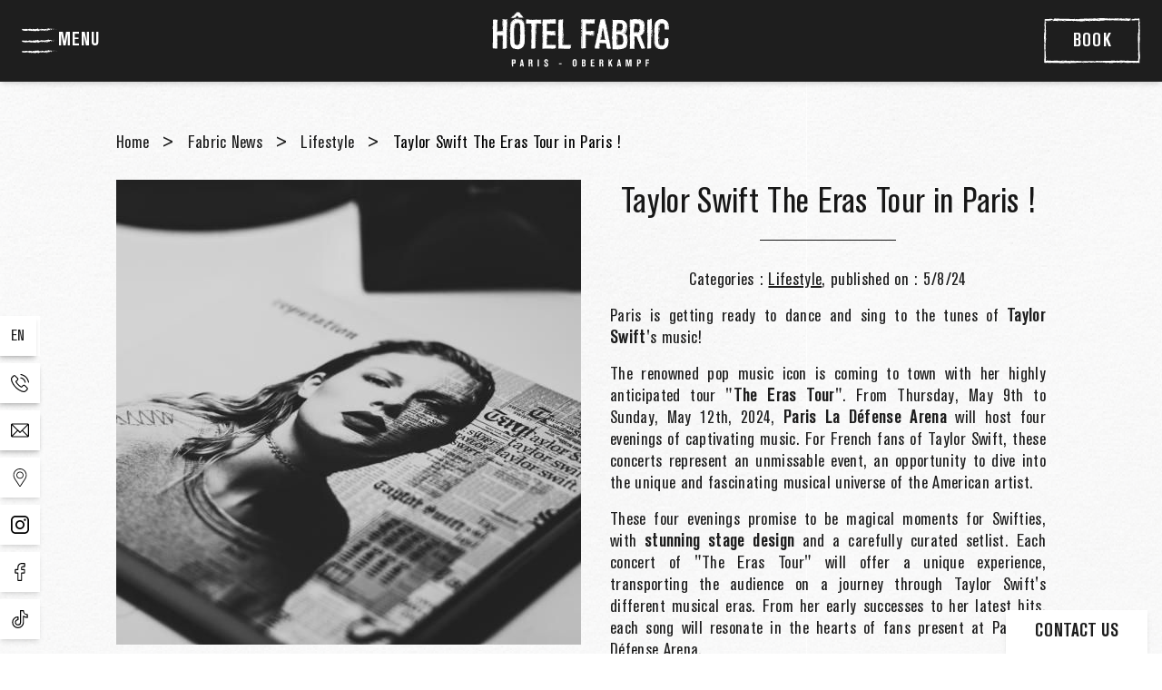

--- FILE ---
content_type: text/html;charset=UTF-8
request_url: https://www.hotelfabric.com/blog/articles/taylor-swift-the-eras-tour-in-paris-55657
body_size: 10942
content:
<!DOCTYPE html>
<html lang="en" prefix="og: http://ogp.me/ns#">

    


<head>
        

        
        

	





<meta charset="utf-8">
<title>hotel-fabric-taylor-swift-the-eras-tour-in-paris</title>
<meta name="description" content="The most anticipated event by Swifties is just around the corner! Taylor Swift in concert at Paris La Défense Arena starting tomorrow!">
<meta name="viewport" content="width=device-width, minimum-scale=1.0, initial-scale=1.0">
<meta name="twitter:card" content="summary_large_image">
<meta name="twitter:site" content="Hotel Fabric">
<meta name="twitter:image:alt" content="hotel-fabric-taylor-swift-the-eras-tour-in-paris">
<meta name="twitter:domain" content="www.hotelfabric.com">
<meta property="og:url" content="https://www.hotelfabric.com/blog/articles/taylor-swift-the-eras-tour-in-paris-55657" />
<meta property="og:site_name" content="Hotel Fabric" />
<meta property="og:type" content="website" />

    <link rel="image_src" href="https://d1jfp6qtqo25d6.cloudfront.net/cache/img/6a50717a675f4931c1a2f1556fd27fffe7c8ebcd-6a5071-1200-627-crop.jpeg?q=1704818903&q=1768671401">
<meta itemprop="image" content="https://d1jfp6qtqo25d6.cloudfront.net/cache/img/6a50717a675f4931c1a2f1556fd27fffe7c8ebcd-6a5071-1200-627-crop.jpeg?q=1704818903&q=1768671401">
<meta itemprop="thumbnailUrl" content="https://d1jfp6qtqo25d6.cloudfront.net/cache/img/6a50717a675f4931c1a2f1556fd27fffe7c8ebcd-6a5071-1200-627-crop.jpeg?q=1704818903&q=1768671401">
<meta property="og:image" content="https://d1jfp6qtqo25d6.cloudfront.net/cache/img/6a50717a675f4931c1a2f1556fd27fffe7c8ebcd-6a5071-1200-627-crop.jpeg?q=1704818903&q=1768671401" />
<meta property="og:title" content="hotel-fabric-taylor-swift-the-eras-tour-in-paris" />
<meta property="og:description" content="The most anticipated event by Swifties is just around the corner! Taylor Swift in concert at Paris La Défense Arena starting tomorrow!" />

<meta name="geo.region" content="FR-75" />
<meta name="geo.placename" content="Paris" />
<meta name="geo.position" content="48.86322922310084;2.372880899498437" />
<meta name="ICBM" content="48.86322922310084, 2.372880899498437" />

<link rel="shortcut icon" href="https://d1jfp6qtqo25d6.cloudfront.net/cache/img/a01a88cc0692145a21c290a51751df3ca55a8213-a01a88-32-32-exact.jpg?q=1704818959" />



    

<script type="application/ld+json">
    {
        "@context": "https://schema.org/",
        "@type" : "Hotel",
        "name" : "Hotel Fabric",
        "description" : "The most anticipated event by Swifties is just around the corner! Taylor Swift in concert at Paris La Défense Arena starting tomorrow!",
        "url" : "https://www.hotelfabric.com",
		        "sameAs" : [
                        "https://www.facebook.com/hotelfabric/",                        "https://www.instagram.com/hotelfabric/"                    ],
         
        "address" : 
        { "@type" : "PostalAddress",
            "addressCountry" : "FR",
            "addressLocality" : "Paris",
            "postalCode" : "75011",
            "streetAddress" : "31 rue de la Folie Méricourt"
        },
        "geo": {
            "@type": "GeoCoordinates",
            "latitude": "48.86322922310084",
            "longitude": "2.372880899498437"
        },
        "telephone" : "+33 (0) 1 43 57 27 00",
        "priceRange" : "$$",
        "image" : "https://d1jfp6qtqo25d6.cloudfront.net/cache/img/a01a88cc0692145a21c290a51751df3ca55a8213-a01a88-148-48-exact.jpg?q=1704818959",
        "photo" : "https://d1jfp6qtqo25d6.cloudfront.net/cache/img/6a50717a675f4931c1a2f1556fd27fffe7c8ebcd-6a5071-1200-627-crop.jpeg?q=1704818903&q=1768671401",
        "hasMap": "",
        "contactPoint": {
            "@type": "ContactPoint",
            "telephone": "+33 (0) 1 43 57 27 00",
            "contactType": ""
        }

    }
</script>

    <script type="application/ld+json">



				
{
  "@context": "http://schema.org",
  "@type": "BreadcrumbList",
  "itemListElement": [
							
												
		{
				"@type": "ListItem",
				"position": 1,
				"item": {
					"@id": "https://www.hotelfabric.com/",
					"name": "Home"
				}
		},							
												
		{
				"@type": "ListItem",
				"position": 2,
				"item": {
					"@id": "https://www.hotelfabric.com/blog",
					"name": "Fabric News"
				}
		}		]
}
</script>    <script type="application/ld+json">
    {
        "@context": "https://schema.org",
        "@type": "Article",
        "datePublished": "2024-05-08",
        "dateModified": "2024-05-08",
        "headline": "Taylor Swift The Eras Tour in Paris !",
        "author": "Hotel Fabric",
        "publisher": {
            "@type": "Organization",
            "name": "Hotel Fabric",
            "logo": {
                "@type":"ImageObject",
                "url":"",
                "width":250,
                "height": 100
            }
        },
        "mainEntityOfPage": "https://www.hotelfabric.com/blog/articles/taylor-swift-the-eras-tour-in-paris-55657",
        "image": [
            "https://www.hotelfabric.comhttps://d1jfp6qtqo25d6.cloudfront.net/cache/img/5c05540fd7134b6b5099d85640ae511dae183525-5c0554-696-300-landscape.jpg?q=1715348926",
            "https://www.hotelfabric.comhttps://d1jfp6qtqo25d6.cloudfront.net/cache/img/22803f3e48c248de3310b6569ac3757f5695d86a-22803f-696-300-landscape.jpg?q=1715348926"
        ]
    }
</script>        <link rel="preconnect" href="https://d1jfp6qtqo25d6.cloudfront.net">
        <link href="https://d1jfp6qtqo25d6.cloudfront.net/public/style.css?q=1746626349" rel="stylesheet">

                
                
            
    
                                        <link rel="canonical" href="https://www.hotelfabric.com/blog/articles/taylor-swift-the-eras-tour-in-paris-55657">
    </head>

<body class=" _blog">
        
                               						
            <nav id="main-nav" class="h-header lazy-menu-burger lazy transition duration-300 main-nav px-6 items-center justify-items-end sm:justify-items-center gap-x-9 fixed w-full grid sm:grid-cols-[1fr_max-content_1fr] z-[667] _bg-primary-900 _shadow-md">
  <button type="button" id="menu-toggle" class="menu-toggle flex items-center gap-1 justify-self-start z-20 transition duration-300" aria-label="Menu">
    <div class="relative">
      <div class="menu-on w-10 fill-neutral-50 transition-opacity duration-300">
        <img class="w-10 h-7 object-contain" data-src="https://d1jfp6qtqo25d6.cloudfront.net/cache/img/0383402764658391ac62dde04aeb2cfad8b5a540-038340-40-40-auto.svg?q=1704818958" alt="Menu" />
      </div>
      <div class="menu-off opacity-0 scale-50 absolute left-0 -top-2 w-10 fill-neutral-50 ease-[cubic-bezier(0,0,.87,1.52)] transition-all duration-300">
        <img class="w-10 h-10 object-contain"  data-src="https://d1jfp6qtqo25d6.cloudfront.net/cache/img/68c51e0881899071b8f767ba8d33ae75f4de66cf-68c51e-40-40-auto.svg?q=1704818924" alt="Menu" />
      </div>
    </div>
    <span class="hidden sm:block font-marcellus font-bold text-[20px] text-neutral-50 uppercase transition-colors duration-300">Menu</span>
  </button>

  <a href="/" class="menu-nav-logo text-center absolute sm:static left-0 sm:left-auto block w-full sm:w-auto h-[66px] t">
    <img class="w-[215px] inline object-contain h-[66px] mx-auto sm:mx-0" data-src="https://d1jfp6qtqo25d6.cloudfront.net/cache/img/dd6e55b750531591fe200af5b87bd3be50f2b38b-dd6e55-original.svg?q=1704818981" alt="Hotel Fabric">
  </a>

    
  <a href="https://www.secure-hotel-booking.com/Hotel-Fabric/2CT4/en?hotelId=13213" id="btn-book-calendar" class="btn-book z-[900] cursor-pointer open-booking" aria-label="Book">
    <span class="btn-book-text">Book</span>
    <span class="btn-book-text hidden">Close</span>
  </a>

  

  <nav id="main-menu" class="pt-header h-full overflow-auto main-menu px-8 -translate-x-full bg-primary-900 fixed top-0 left-0 w-[510px] z-10 opacity-0 transition duration-300 ease-in-out grid grid-cols-[1fr] items-center">
      <ul class="flex flex-col space-y-8 font-roboto text-xl text-neutral-900">
                                  <li>
              




    
    
    
        


<a href="/" class="  
                    !text-neutral-50
                    uppercase
                    after:opacity-0
                    after:block
                    after:w-[91px]
                    after:h-[5px]
                    after:mt-1
                    after:bg-underline3
                    after:bg-full
                    after:-translate-x-1
                    after:transition-all
                    after:duration-200
                    [&.active:after]:opacity-100
                    [&.active:after]:translate-x-0
                    hover:after:opacity-100
                    hover:after:translate-x-0
                    focus:after:opacity-100
                    focus:after:translate-x-0
                   "    >
    <span>                          <span>Home</span></span>
</a>            </li>
                                  <li>
              




    
    
    
        


<a href="/rooms" class="  
                    !text-neutral-50
                    uppercase
                    after:opacity-0
                    after:block
                    after:w-[91px]
                    after:h-[5px]
                    after:mt-1
                    after:bg-underline3
                    after:bg-full
                    after:-translate-x-1
                    after:transition-all
                    after:duration-200
                    [&.active:after]:opacity-100
                    [&.active:after]:translate-x-0
                    hover:after:opacity-100
                    hover:after:translate-x-0
                    focus:after:opacity-100
                    focus:after:translate-x-0
                   "    >
    <span>                          <span>Rooms</span></span>
</a>            </li>
                                  <li>
              




    
    
    
        


<a href="/breakfast" class="  
                    !text-neutral-50
                    uppercase
                    after:opacity-0
                    after:block
                    after:w-[91px]
                    after:h-[5px]
                    after:mt-1
                    after:bg-underline3
                    after:bg-full
                    after:-translate-x-1
                    after:transition-all
                    after:duration-200
                    [&.active:after]:opacity-100
                    [&.active:after]:translate-x-0
                    hover:after:opacity-100
                    hover:after:translate-x-0
                    focus:after:opacity-100
                    focus:after:translate-x-0
                   "    >
    <span>                          <span>breakfast</span></span>
</a>            </li>
                                  <li>
              




    
    
    
        


<a href="/services-wellness" class="  
                    !text-neutral-50
                    uppercase
                    after:opacity-0
                    after:block
                    after:w-[91px]
                    after:h-[5px]
                    after:mt-1
                    after:bg-underline3
                    after:bg-full
                    after:-translate-x-1
                    after:transition-all
                    after:duration-200
                    [&.active:after]:opacity-100
                    [&.active:after]:translate-x-0
                    hover:after:opacity-100
                    hover:after:translate-x-0
                    focus:after:opacity-100
                    focus:after:translate-x-0
                   "    >
    <span>                          <span>Services and Wellness</span></span>
</a>            </li>
                                  <li>
              




    
    
    
        


<a href="/offers" class="  
                    !text-neutral-50
                    uppercase
                    after:opacity-0
                    after:block
                    after:w-[91px]
                    after:h-[5px]
                    after:mt-1
                    after:bg-underline3
                    after:bg-full
                    after:-translate-x-1
                    after:transition-all
                    after:duration-200
                    [&.active:after]:opacity-100
                    [&.active:after]:translate-x-0
                    hover:after:opacity-100
                    hover:after:translate-x-0
                    focus:after:opacity-100
                    focus:after:translate-x-0
                   "    >
    <span>                          <span>Offers</span></span>
</a>            </li>
                                  <li>
              




    
    
    
        


<a href="/photos" class="  
                    !text-neutral-50
                    uppercase
                    after:opacity-0
                    after:block
                    after:w-[91px]
                    after:h-[5px]
                    after:mt-1
                    after:bg-underline3
                    after:bg-full
                    after:-translate-x-1
                    after:transition-all
                    after:duration-200
                    [&.active:after]:opacity-100
                    [&.active:after]:translate-x-0
                    hover:after:opacity-100
                    hover:after:translate-x-0
                    focus:after:opacity-100
                    focus:after:translate-x-0
                   "    >
    <span>                          <span>Photos</span></span>
</a>            </li>
                                  <li>
              




    
    
    
        


<a href="/district-access" class="  
                    !text-neutral-50
                    uppercase
                    after:opacity-0
                    after:block
                    after:w-[91px]
                    after:h-[5px]
                    after:mt-1
                    after:bg-underline3
                    after:bg-full
                    after:-translate-x-1
                    after:transition-all
                    after:duration-200
                    [&.active:after]:opacity-100
                    [&.active:after]:translate-x-0
                    hover:after:opacity-100
                    hover:after:translate-x-0
                    focus:after:opacity-100
                    focus:after:translate-x-0
                   "    >
    <span>                          <span>District & Access</span></span>
</a>            </li>
                                  <li>
              




    
    
    
        


<a href="/blog" class="active  
                    !text-neutral-50
                    uppercase
                    after:opacity-0
                    after:block
                    after:w-[91px]
                    after:h-[5px]
                    after:mt-1
                    after:bg-underline3
                    after:bg-full
                    after:-translate-x-1
                    after:transition-all
                    after:duration-200
                    [&.active:after]:opacity-100
                    [&.active:after]:translate-x-0
                    hover:after:opacity-100
                    hover:after:translate-x-0
                    focus:after:opacity-100
                    focus:after:translate-x-0
                   text-primary-900"    >
    <span>                          <span>Fabric News</span></span>
</a>            </li>
                                  <li>
              




    
    
    
        


<a href="/our-environmental-commitment" class="  
                    !text-neutral-50
                    uppercase
                    after:opacity-0
                    after:block
                    after:w-[91px]
                    after:h-[5px]
                    after:mt-1
                    after:bg-underline3
                    after:bg-full
                    after:-translate-x-1
                    after:transition-all
                    after:duration-200
                    [&.active:after]:opacity-100
                    [&.active:after]:translate-x-0
                    hover:after:opacity-100
                    hover:after:translate-x-0
                    focus:after:opacity-100
                    focus:after:translate-x-0
                   "    >
    <span>                          <span>Our Environmental Commitment</span></span>
</a>            </li>
                                  <li>
              




    

<a href="https://hotelfabric.guide.paris/" class="  
                    !text-neutral-50
                    uppercase
                    after:opacity-0
                    after:block
                    after:w-[91px]
                    after:h-[5px]
                    after:mt-1
                    after:bg-underline3
                    after:bg-full
                    after:-translate-x-1
                    after:transition-all
                    after:duration-200
                    [&.active:after]:opacity-100
                    [&.active:after]:translate-x-0
                    hover:after:opacity-100
                    hover:after:translate-x-0
                    focus:after:opacity-100
                    focus:after:translate-x-0
                  "  target='_blank' rel='noopener'  >
    <span>                          <span>Concierge Service</span></span>
</a>            </li>
                </ul>

      <div class="h-auto w-full py-4 text-neutral-50">
        <div class="h-[1px] bg-neutral-50 w-3/4 my-4"></div>
        <div class="mb-4 font-bold">
          Hotel Fabric
        </div>
        <div>
          31 rue de la Folie Méricourt Paris 75011 France
        </div>
        <div>
          Tel :
          <a class="border-b border-b-transparent hover:border-b-neutral-50 focus:border-b-neutral-50 transition duration-300" href="tel:+33 (0) 1 43 57 27 00">
            +33 (0) 1 43 57 27 00
          </a>
        </div>
        <div>
          <a class="border-b border-b-transparent hover:border-b-neutral-50 focus:border-b-neutral-50 transition duration-300" href="mailto:info@hotelfabric.com">
            info@hotelfabric.com
          </a>
        </div>
      </div>
    </div>
  </nav>
</nav>


<div id="booking-calendar" class="pointer-events-none p-5 [&.opened]:pointer-events-auto fixed inset-0 top-0 h-0 flex justify-center bg-neutral-800/80 overflow-auto md:overflow-hidden opacity-0 transition-all duration-500 ease-in-out z-[9999]">
    <div class="relative w-full max-w-screen-xl sm:m-0 mt-5 bg-neutral-100">
        <button
            id="close-book-calendar"
            type="button"
            class="
                close-dynamic-be z-10 absolute top-4 right-4 sm:top-0 sm:right-0 sm:bg-primary-900 sm:border sm:border-primary-900 sm:text-neutral-100 sm:hover:bg-neutral-100 sm:hover:text-primary-900 sm:min-w-[120px] sm:px-8 sm:pt-3.5 sm:pb-3 text-[20px] text-center font-bold uppercase
            "
            aria-label="Close"
        >
            <span class="sm:block hidden">Close</span>
            <svg class="size-7 block sm:hidden" viewBox="0 0 63.4 63">
                <path d="M28.9,31.8L0.6,60.1c-0.8,0.8-0.8,2.1,0,2.8C1,63.4,1.5,63.6,2,63.6c0.5,0,1-0.2,1.4-0.6L32,34.4L60.5,63
                    c0.4,0.4,0.9,0.6,1.4,0.6s1-0.2,1.4-0.6c0.8-0.8,0.8-2.1,0-2.8L35.1,31.8L63.4,3.4c0.8-0.8,0.8-2.1,0-2.8c-0.8-0.8-2.1-0.8-2.8,0
                    L32,29.1L3.4,0.6c-0.8-0.8-2.1-0.8-2.8,0c-0.8,0.8-0.8,2.1,0,2.8L28.9,31.8z"/>
            </svg>
        </button>
        <div id="fb-widget-1" class="fb-widget overflow-auto size-full p-5 pt-14 lg:pb-7 lg:px-12 sm:[&>div]:max-w-full sm:[&>div]:basis-full" data-fbConfig="0" data-lang="en_US"></div>
    </div>
</div>

<script class="fb-widget-config" data-fbConfig="0" type="application/json">
    {
        "params": [
            {
                "calendar": {
                    "firstDayOfWeek": 1,
                    "nbMonths2display": 2,
                    "title": "",
                    "showBestPrice": true,
                    "showLastRoom": true,
                    "showLastRoomThreshold": 3,
                    "showChildrenAges": true,
                    "themeDark": false,
                    "layoutNum": 1,
                    "roomRateFiltering": 0,
                    "rateFilter": [],
                    "roomFilter": [],
                    "useLoyalty": false,
                    "loyalty": "",
                    "loyaltyParams": {},
                    "useRedirectUrlFromApi" : true,
                    "daysLookAhead" : 365
                },
                "currency": "EUR",
                "locale": "en_US",
                "maxAdults": 10,
                "maxChildren": 6,
                "mainColor": "#1E1E1E",
                "themeDark": false,
                "openFrontInNewTab": true,
                "property": "2CT4-13213",
                "title": "HotelFabric",
                "childrenMaxAge": 12,
                "fbWidget": "Calendar"
            }
        ],
        "commonParams": {
            "redirectUrl": "https://www.secure-hotel-booking.com",
            "showPropertiesList": true,
            "demoMode": false,
            "frontUrl": "https://www.secure-hotel-booking.com"
        },
        "_authCode": "eyJhbGciOiJIUzUxMiIsInR5cCI6IkpXVCJ9.[base64].m7xxUvMSz2i6NLw9QpkGkS8dWJWQhHAPQmoH3oLL3UNJtOnISEu-Cxku4vX4nwHUyjDjbqeiL1AGCieiW94PoQ",
        "propertyIndex": 0,
        "version": "1.35.0",
        "baseHost": "https://websdk.d-edge.com"
    }
</script>
            
                        
                        
            
        
        <main>
                                                                
                            
                
                
                            
                                                                    
                                                    
                                                    

                                
                               
                                                                
                                
                            
                                            
        
                
                
                                                                            
                                                                    
                                                    
                                                    

                                
                               
                                                                
                                                    
                    









  




    

          

<script>

  	if (typeof globals === 'undefined') {
    	window.globals = {};
  	}
  	globals.numarticles = 12;
  	globals.page = 1;
  
  	globals.maxPage = 45;
  	globals.blogactualpage = "/blog";
</script>

        
                                            
        
                
                
                            
                                                                    
                                                    
                                                    

                                
                               
                                                                
                                
                      <section class="lazy space-y-7 mx-auto max-w-screen-lg" >
    <div class="hidden sm:block">
      

					



<ul class="max-w-screen-lg mx-auto flex space-x-4">
							
										
		<li>
			<a href="/" class="text-primary-900 duration-300 transition hover:text-primary-50">Home</a>
		</li>
    
    <li> > </li>
							
										
		<li>
			<a href="/blog" class="text-primary-900 duration-300 transition hover:text-primary-50">Fabric News</a>
		</li>
    
    <li> > </li>
				<li><a href="/blog/categories/lifestyle-20178">Lifestyle</a></li><li> > </li>
		
			<li class="text-neutral-800 duration-300 transition">
			Taylor Swift The Eras Tour in Paris !
		</li>
	</ul>
    </div>

     
                    
    <article>
      
    <picture class="md:float-left md:mr-8">
                        
                                <source data-srcset="https://d1jfp6qtqo25d6.cloudfront.net/cache/img/5c05540fd7134b6b5099d85640ae511dae183525-5c0554-390-390-crop.jpg?q=1715348926, https://d1jfp6qtqo25d6.cloudfront.net/cache/img/5c05540fd7134b6b5099d85640ae511dae183525-5c0554-780-780-crop.jpg?q=1715348926 2x" media="(max-width: 767px)">
        
                                <source data-srcset="https://d1jfp6qtqo25d6.cloudfront.net/cache/img/5c05540fd7134b6b5099d85640ae511dae183525-5c0554-512-512-crop.jpg?q=1715348926, https://d1jfp6qtqo25d6.cloudfront.net/cache/img/5c05540fd7134b6b5099d85640ae511dae183525-5c0554-1024-1024-crop.jpg?q=1715348926 2x" media="(max-width: 1024px)">
        
        
        <img data-src="https://d1jfp6qtqo25d6.cloudfront.net/cache/img/5c05540fd7134b6b5099d85640ae511dae183525-5c0554-512-512-crop.jpg?q=1715348926"
        data-srcset="https://d1jfp6qtqo25d6.cloudfront.net/cache/img/5c05540fd7134b6b5099d85640ae511dae183525-5c0554-512-512-crop.jpg?q=1715348926, https://d1jfp6qtqo25d6.cloudfront.net/cache/img/5c05540fd7134b6b5099d85640ae511dae183525-5c0554-1024-1024-crop.jpg?q=1715348926 2x"
        alt="Hotel Fabric" class="mb-8"
                        >
    </picture>
          <div class="space-y-4 px-5 lg:px-0">
        <h1 class="text-center">Taylor Swift The Eras Tour in Paris !</h1>
        <p class="text-center">Categories : <a class="underline hover:text-primary-900 transition duration-300" href="/blog/categories/lifestyle-20178">Lifestyle</a>, published on : 5/8/24</p>
        <div class="text"><p style="text-align: justify;">Paris is getting ready to dance and sing to the tunes of <strong>Taylor Swift</strong>&#39;s music!</p>

<p style="text-align: justify;">The renowned pop music icon is coming to town with her highly anticipated tour &quot;<strong>The Eras Tour</strong>&quot;. From Thursday, May 9th to Sunday, May 12th, 2024, <strong>Paris La D&eacute;fense Arena</strong> will host four evenings of captivating music. For French fans of Taylor Swift, these concerts represent an unmissable event, an opportunity to dive into the unique and fascinating musical universe of the American artist.</p>

<p style="text-align: justify;">These four evenings promise to be magical moments for Swifties, with <strong>stunning stage design</strong> and a carefully curated setlist. Each concert of &quot;The Eras Tour&quot; will offer a unique experience, transporting the audience on a journey through Taylor Swift&#39;s different musical eras. From her early successes to her latest hits, each song will resonate in the hearts of fans present at Paris La D&eacute;fense Arena.</p>

<p style="text-align: justify;">Fans can expect to experience intense emotions during these highly anticipated concerts. The recent release of the album &quot;<strong>The Tortured Poets Department</strong>&quot; adds a special dimension to this tour, giving fans the opportunity to hear Taylor Swift&#39;s new tracks live, including the single &quot;Fortnight&quot; featuring Post Malone. Excitement is at its peak as fans prepare to sing, dance, and create unforgettable memories with their idol.</p>

<p style="text-align: justify;">In conclusion, Taylor Swift&#39;s concerts at Paris La D&eacute;fense Arena promise to be memorable musical events. With dates and times to mark on the calendar, fans are ready to immerse themselves in the enchanting universe of the artist. Whether you&#39;re a dedicated Swiftie or simply a music lover looking for an exceptional experience, don&#39;t miss the opportunity to attend &quot;The Eras Tour&quot; and be swept away by the magic of Taylor Swift on stage.</p>

<p style="text-align: justify;">Enjoy this unique moment and don&#39;t forget to tell us about your experience! The entire team at Hotel Fabric wishes you an excellent concert!</p>

<p style="text-align: justify;"><em>Photo <a href="https://unsplash.com/fr/photos/lalbum-de-taylor-swift-RjD01Is-KnI" target="_blank">&copy;</a>Rosa Rafael - Unsplash</em></p></div>
      </div>
    </article>
  </section>

              
        
            </main>

                    
        
        
                                    
            
                                                                                    
                    
            
<ul class="fixed bottom-14 sm:bottom-4 z-10">
              <li  class="bg-neutral-50 mb-2 last:mb-0 text-primary-900 text-lg uppercase group flex flex-row w-11"> 
        <a class="bg-neutral-50 shadow-md h-11 w-11 p-3 flex items-center justify-center" href="#">en</a>
        <ul class="bg-neutral-50 shadow-md -z-10 -translate-x-full flex group-hover:translate-x-0 w-min flex-row transition duration-300">
           
                          <li class="flex items-center justify-between h-11 w-11 p-3">
                <a href="/fr/blog" class="transition duration-300 hover:scale-125 text-gray-900 hover:text-primary-900">
                  fr
                </a>
              </li>
                              </ul>
      </li>
        

  
                                
    
              
    <li class="mb-2 last:mb-0">
      <a href="tel:+33143572700 " target=_blank rel=noopener class="w-11 group grid grid-cols-[min-content_max-content]" aria-label="phone - +33 (0) 1 43 57 27 00">
        <div  class="bg-neutral-50 shadow-md h-11 w-11 p-3">
          <div class="fill-primary-900 group-hover:scale-125 transition duration-300">
            <img src="https://d1jfp6qtqo25d6.cloudfront.net/cache/img/4039b288f25bba6ed090067842f6daffab428e06-4039b2-original.svg?q=1704818945" alt="phone" class="w-full h-full object-contain">
          </div>
        </div>
                  <div class="items-center px-4 bg-neutral-50 shadow-md h-full -z-10 -translate-x-full flex group-hover:translate-x-0 translation duration-300">
            <span class=" text-neutral-900 text-sm" >+33 (0) 1 43 57 27 00</span>
          </div>
              </a> 
    </li>
                                
                    
    
    <li class="mb-2 last:mb-0">
      <a href="mailto:info@hotelfabric.com " target=_blank rel=noopener class="w-11 group grid grid-cols-[min-content_max-content]" aria-label="email - info@hotelfabric.com">
        <div  class="bg-neutral-50 shadow-md h-11 w-11 p-3">
          <div class="fill-primary-900 group-hover:scale-125 transition duration-300">
            <img src="https://d1jfp6qtqo25d6.cloudfront.net/cache/img/1995bc9a7359cf69d52a8a4458d257f2b61edd77-1995bc-original.svg?q=1704818943" alt="email" class="w-full h-full object-contain">
          </div>
        </div>
                  <div class="items-center px-4 bg-neutral-50 shadow-md h-full -z-10 -translate-x-full flex group-hover:translate-x-0 translation duration-300">
            <span class=" text-neutral-900 text-sm" >info@hotelfabric.com</span>
          </div>
              </a> 
    </li>
                                    
    
    
    <li class="mb-2 last:mb-0">
      <a href="/district-access "  class="w-11 group grid grid-cols-[min-content_max-content]" aria-label="Location - ">
        <div  class="bg-neutral-50 shadow-md h-11 w-11 p-3">
          <div class="fill-primary-900 group-hover:scale-125 transition duration-300">
            <img src="https://d1jfp6qtqo25d6.cloudfront.net/cache/img/51ecd51190dc5c9ccee6d14715ba46917916d11b-51ecd5-original.svg?q=1704818922" alt="Location" class="w-full h-full object-contain">
          </div>
        </div>
              </a> 
    </li>
                                
    
    
    <li class="mb-2 last:mb-0">
      <a href="https://www.instagram.com/hotelfabric/ " target=_blank rel=noopener class="w-11 group grid grid-cols-[min-content_max-content]" aria-label="Instagram - https://www.instagram.com/hotelfabric/">
        <div  class="bg-neutral-50 shadow-md h-11 w-11 p-3">
          <div class="fill-primary-900 group-hover:scale-125 transition duration-300">
            <img src="https://d1jfp6qtqo25d6.cloudfront.net/cache/img/94f4e10504cbd8f338030b9b57e22067a1648fc3-94f4e1-original.svg?q=1704818930" alt="Instagram" class="w-full h-full object-contain">
          </div>
        </div>
              </a> 
    </li>
                                
    
    
    <li class="mb-2 last:mb-0">
      <a href="https://www.facebook.com/hotelfabric/ " target=_blank rel=noopener class="w-11 group grid grid-cols-[min-content_max-content]" aria-label="Facebook - https://www.facebook.com/hotelfabric/">
        <div  class="bg-neutral-50 shadow-md h-11 w-11 p-3">
          <div class="fill-primary-900 group-hover:scale-125 transition duration-300">
            <img src="https://d1jfp6qtqo25d6.cloudfront.net/cache/img/c6ac03d37bc5db8bcb1a476ae6a09dde73125181-c6ac03-original.svg?q=1704818970" alt="Facebook" class="w-full h-full object-contain">
          </div>
        </div>
              </a> 
    </li>
                                
    
    
    <li class="mb-2 last:mb-0">
      <a href="https://www.tiktok.com/@hotelfabricparis " target=_blank rel=noopener class="w-11 group grid grid-cols-[min-content_max-content]" aria-label="tiktok - https://www.tiktok.com/@hotelfabricparis">
        <div  class="bg-neutral-50 shadow-md h-11 w-11 p-3">
          <div class="fill-primary-900 group-hover:scale-125 transition duration-300">
            <img src="https://d1jfp6qtqo25d6.cloudfront.net/cache/img/72f7be7b823f50e67c78c04c0e7726f66f69a448-72f7be-original.svg?q=1704818926" alt="tiktok" class="w-full h-full object-contain">
          </div>
        </div>
              </a> 
    </li>
  </ul>    
        
        
                                    
            
                                                                                                                                
                    
            
<!-- create contact form with html + tailwindcss -->
<div id="widget-contact-form" data-recaptcha="6LftsKMUAAAAAEYHexS87W-wgr7zZHE_FZf82p30" 
  class="flex flex-wrap md:flex-col justify-center items-center aspect-square rounded-full md:rounded-none transition-all duration-300 contact-form fixed bottom-16 md:bottom-0 right-4 sm:right-4 shadow-md min-w-[50px] bg-neutral-100 z-10 lazy lazy-widget-contact
  md:aspect-auto md:w-auto md:py-4 md:px-8">
  <div class="toolbar flex align-center basis-full md:basis-0">
    <button class="font-bold	text-xs basis-full w-full text-center open-form uppercase text-primary-900  hidden md:block" aria-label="Contact us" data-label-open="Contact us">
      Contact us
    </button>
    <button  aria-label="Contact us" class="basis-full p-2 btnMobile w-[34px] sm:w-full text-center open-form uppercase fill-primary-900 text-primary-900 text-lg md:hidden" data-label-close="Close">
      <svg viewBox="0 -32 512 512" xmlns="http://www.w3.org/2000/svg"><path d="m512 300c0-52.414062-38.238281-96.609375-91.035156-112.914062-8.445313 82.394531-73.867188 150.34375-161.082032 172.851562 23.421876 36.355469 67.328126 60.0625 117.117188 60.0625 18.136719 0 35.742188-3.195312 52.441406-9.492188l75.015625 37.484376-19.101562-76.4375c17.242187-20.605469 26.644531-45.730469 26.644531-71.554688zm0 0"/><path d="m195 0c-107.519531 0-195 75.804688-195 169 0 37.394531 14.355469 73.738281 40.621094 103.226562l-25.695313 100.503907 100.988281-49.367188c25.136719 9.714844 51.707032 14.636719 79.085938 14.636719 107.519531 0 195-75.808594 195-169s-87.480469-169-195-169zm-45 180h-30v-30h30zm60 0h-30v-30h30zm60 0h-30v-30h30zm0 0"/></svg>
    </button>
  </div>
  <form class="h-0 flex flex-col space-y-2 overflow-hidden w-0 transition-all duration-300">
    <label for="form-name" class="mt-4">
      <input class="focus:outline-none w-full border border-neutral-300 px-4 py-2 focus:border-primary-900 placeholder:italic placeholder:text-sm" type="text" id="form-name" name="name" placeholder="Surname" aria-required="true" aria-invalid="false"/>
      <span class="form-error">Please enter your surname</span>
    </label>
    <label for="form-email" class="">
      <input class="focus:outline-none w-full border border-neutral-300 px-4 py-2 focus:border-primary-900 placeholder:italic placeholder:text-sm" id="form-email" type="email" name="email" placeholder="Your email" aria-required="true" aria-invalid="false" />
      <span class="form-error">Please enter a valid email address</span>
    </label>
    <label for="form-phone" class="">
      <input class="focus:outline-none w-full border border-neutral-300 px-4 py-2 focus:border-primary-900 placeholder:italic placeholder:text-sm" id="form-phone" type="tel" name="phone" placeholder="Phone" aria-required="true" aria-invalid="false" />
      <span class="form-error">Please provide a phone number</span>
    </label>
    <label for="form-message"  class="">
      <textarea class="focus:outline-none w-full border border-neutral-300 px-4 py-2 focus:border-primary-900 placeholder:italic placeholder:text-sm" id="form-message" name="message" placeholder="Your message" aria-required="true" aria-invalid="false"></textarea>
      <span class="form-error">Please fill in your message</span>
    </label>
    <div class="recaptcha-wrap">
    <div id="recaptcha-widget-contact" class="recaptcha"></div>
      <span class="form-error">
        Please confirm the captcha
      </span>
    </div>
    <input type="submit" class="btn mx-auto m-14" value="Send">
    <btn type="button" class="form-gpdr-btn cursor-pointer text-xs italic text-center m-14 underline" data-label-close="Close">
      Learn more
    </btn>
    </button>
    <div class="form-gpdr opacity-0 m-0 h-0 transition-[height] duration-300 overflow-hidden max-w-xs text-xs italic text-justify">
      <p style="text-align: justify;">Les informations port&eacute;es sur ce formulaire vous concernant sont &agrave; l&rsquo;usage de notre &eacute;tablissement et de nos prestataires techniques afin de traiter votre demande. Vous acceptez notre politique de confidentialit&eacute; des donn&eacute;es personnelles. Conform&eacute;ment &agrave; la Loi n&deg;78-17 du 6 janvier 1978 modifi&eacute;e, et au r&egrave;glement g&eacute;n&eacute;ral sur la protection des donn&eacute;es, vous disposez d&rsquo;un droit d&rsquo;acc&egrave;s, de rectification, d&rsquo;effacement, d&#39;opposition et de limitation du traitement relatif aux donn&eacute;es personnelles qui vous concernent, ainsi que du droit &agrave; la portabilit&eacute; des donn&eacute;es et de d&eacute;finition de vos directives relatives &agrave; la gestion de vos donn&eacute;es apr&egrave;s votre d&eacute;c&egrave;s. Vous pouvez exercer ces droits par email &agrave; l&#39;adresse info@hotelfabric.com. Pour en savoir plus, consultez les mentions l&eacute;gales.</p>
    </div>
    <div class="ajax-form-mail-sent text-md primary-900 hidden">
      <p>Your message has been correctly sent.</p>
    </div>
  </form>
</div>    
        
                    <footer class="lazy lazy-footer-footer">
                                                                                    
        
                
                
                            
                                                                    
                
                

                                
                               
                                                                
                                
                    



<div class="max-w-screen-lg mx-auto" >
  <div class="items-center px-4 py-2 text-neutral-900 text-sm grid grid-cols-1 lg:grid-cols-[1fr_4px_1fr_4px_1fr_4px_1fr] lg:gap-12 mx-auto justify-center text-center sm:text-start">
                <div class="lg:flex justify-self-center sm:justify-self-start mt-4 lg:mt-0 space-y-4 py-2 h-full items-center">
                                                          
                            
                
                
                                                
                                                                    
                
                

                                
                               
                                                                
                                                    
                    
<div class="lazy max-w-screen-lg mx-auto"  >
    
    <picture class="">
                        
        
        
        
        <img data-src="https://d1jfp6qtqo25d6.cloudfront.net/cache/img/hotel-fabric-logo-183587-200-300-auto.svg?q=1704818998"
        data-srcset="https://d1jfp6qtqo25d6.cloudfront.net/cache/img/hotel-fabric-logo-183587-200-300-auto.svg?q=1704818998, https://d1jfp6qtqo25d6.cloudfront.net/cache/img/hotel-fabric-logo-183587-400-600-auto.svg?q=1704818998 2x"
        alt="Hotel Fabric" class="w-[200px] object-cover"
         width="200px"          height="75px"         >
    </picture>
    </div>        
          </div>
              <div class="hidden lg:flex lg:items-center h-full">
          <img data-src="/res/img/separator.svg" alt="Sep" aria-hidden="true" class="w-1 h-full">
        </div>
                      <div class="lg:flex justify-self-center sm:justify-self-start mt-4 lg:mt-0 space-y-4 py-2 h-full items-center">
                                                          
        
                
                
                            
                                                                    
                
                

                                
                               
                                                                
                                
                    <div  class="text max-w-screen-lg	 mx-auto lazy lazy-text px-4 sm:px-0">
      <p><strong>Hotel Fabric</strong><br />
31 rue de la Folie Méricourt<br />
75011 Paris<br />
<br />
+33 (0) 1 43 57 27 00<br />
<a href="mailto:info@hotelfabric.com">info@hotelfabric.com</a></p>
    </div>        
          </div>
              <div class="hidden lg:flex lg:items-center h-full">
          <img data-src="/res/img/separator.svg" alt="Sep" aria-hidden="true" class="w-1 h-full">
        </div>
                      <div class="lg:flex justify-self-center sm:justify-self-start mt-4 lg:mt-0 space-y-4 py-2 h-full items-center">
                                                          
        
                
                
                            
                                                                    
                
                

                                
                               
                                                                
                                
                    <nav>
  <ul class="flex flex-col lg:items-start space-y-[4px]">
          <li class="hover:text-primary-900 transition duration-300">
        




    
    
    
        


<a href="/faq" class="  "    >
    <span>FAQ</span>
</a>      </li>
          <li class="hover:text-primary-900 transition duration-300">
        




    
    
    
        


<a href="/espace-presse" class="  "    >
    <span>Press</span>
</a>      </li>
          <li class="hover:text-primary-900 transition duration-300">
        




    
    
    
        


<a href="/legal-notice" class="  "    >
    <span>Legal Notice</span>
</a>      </li>
          <li class="hover:text-primary-900 transition duration-300">
        




    
    
    
        


<a href="/privacy-policy" class="  "    >
    <span>Privacy Policy</span>
</a>      </li>
        </li>
    <li class="hover:text-primary-900 transition duration-300">
      <a href="#w360_gdpr">Manage cookies</a>
    </li>
  </ul>
</nav>        
          </div>
              <div class="hidden lg:flex lg:items-center h-full">
          <img data-src="/res/img/separator.svg" alt="Sep" aria-hidden="true" class="w-1 h-full">
        </div>
                      <div class="lg:flex justify-self-center sm:justify-self-start mt-4 lg:mt-0 space-y-4 py-2 h-full items-center">
                                                          
        
                
                
                            
                                                                    
                
                

                                
                               
                                                                
                                
                    
<div class="lazy max-w-screen-lg mx-auto" >
    <div>
                    <p class="mb-2 text-center">Discover our second home</p>
        
                    <a href="https://www.hotelmoderniste.com" target="_blank" rel="noopeener">
                
    <picture class="">
                        
        
        
        
        <img data-src="https://d1jfp6qtqo25d6.cloudfront.net/cache/img/hotel-fabric-gestion-du-footer-192086-200-300-auto.png?q=1704818997"
        data-srcset="https://d1jfp6qtqo25d6.cloudfront.net/cache/img/hotel-fabric-gestion-du-footer-192086-200-300-auto.png?q=1704818997, https://d1jfp6qtqo25d6.cloudfront.net/cache/img/hotel-fabric-gestion-du-footer-192086-400-600-auto.png?q=1704818997 2x"
        alt="Hotel Fabric" class="w-[200px] object-cover"
         width="200px"          height="75px"         >
    </picture>
                        </a>
            </div>
    <div>
                    <p class="mb-2 text-center"></p>
        
                    <a href="https://www.parisinfo.com/hebergement-hotel-paris/100322/Hotel-Fabric" target="_blank" rel="noopeener">
                
    <picture class="">
                        
        
        
        
        <img data-src="https://d1jfp6qtqo25d6.cloudfront.net/cache/img/hotel-fabric-gestion-du-footer-247344-200-300-auto.png?q=1761940302"
        data-srcset="https://d1jfp6qtqo25d6.cloudfront.net/cache/img/hotel-fabric-gestion-du-footer-247344-200-300-auto.png?q=1761940302, https://d1jfp6qtqo25d6.cloudfront.net/cache/img/hotel-fabric-gestion-du-footer-247344-400-600-auto.png?q=1761940302 2x"
        alt="Hotel Fabric" class="w-[200px] object-cover"
         width="200px"          height="75px"         >
    </picture>
                        </a>
            </div>
    <div>
                    <p class="mb-2 text-center"><a href='https://guide.michelin.com/en/hotels-stays/paris/hotel-fabric-paris-7093' style='height: 110px; width: 110px; display: flex;' target='_blank'>       <img src='https://static.prod.r53.tablethotels.com/media/extranet/icons/mg-en.svg' style='object-fit: contain; height: 100%;' alt='Fabric'/>     </a></p>
        
                
            </div>
</div>        
          </div>
            </div>
</div>
        
                                            
        
                
                
                            
                                                                    
                
                

                                
                               
                                                                
                                
                    <div  class="text max-w-screen-lg	 mx-auto lazy lazy-text px-4 sm:px-0">
      <p style="text-align: center;"><span style="font-size:14px;">CODES GDS :&nbsp; &nbsp;Amadeus: ACPARD83&nbsp; &nbsp;|&nbsp; &nbsp;Galileo: AC45558&nbsp; &nbsp;|&nbsp; &nbsp;Sabre: AC87955&nbsp; &nbsp;|&nbsp; &nbsp;Worldspan: AC0D83</span></p>
    </div>        
                                            
        
                
                
                            
                                                                    
                
                

                                
                               
                                                                
                                
                    <div  class="text max-w-screen-lg	 mx-auto lazy lazy-text px-4 sm:px-0">
      <p style="text-align: center;"><span style="font-size:14px;"><img alt="wheelchair" src="https://360.agencewebcom.com/uploads/api/site-768/ckeditor/pmr.png" style="width: 20px; height: 20px;" />&nbsp;Hotel accessible to people with reduced mobility</span></p>
    </div>        
                                            
        
                
                
                                                                            
                                                                    
                
                

                                
                               
                                                                
                                                    
                        
<div class="w-full bg-neutral-200" style='background-color: #ffffff'>
  <div class="text-center gap-x-10 flex flex-row flex-wrap justify-center max-w-screen-lg mx-auto text-xs p-4">
    <div class="w-full lg:w-auto my-2">
      <p>Official website - All rights reserved.</p>
    </div>
    <div class="w-full lg:w-auto my-2">
      Hotel Fabric © 2026
    </div>
    <div class="w-full lg:w-auto my-2">
      <p>Design &amp; production : <a href="https://www.agencewebcom.com" rel="noopener" target="_blank">Agence WEBCOM</a></p>
    </div>
  </div>
</div>        
                </footer>
                                                                    
                    
                    <script>
                window.globals = {
                    header : '',
                }
            </script>
            
                        
                            <script type="text/javascript" src="/res/js/main.js"></script>
                        
            <script src="https://d1jfp6qtqo25d6.cloudfront.net/res/js/W360_LazyLoad.js?q=1768671401"></script>
            <link type="text/lazy-fonts" href="https://d1jfp6qtqo25d6.cloudfront.net/res/css/fonts.css?q=1746626350">

                                                                                        <script type="text/lazy-menu-burger" src="https://d1jfp6qtqo25d6.cloudfront.net/html/override/menu/burger/ui.js?q=1746626361" defer></script>
                                                                                                        <script type="text/lazy-content-text-blog" src="https://d1jfp6qtqo25d6.cloudfront.net/html/override/content/text-blog/ui.js?q=1768671401" defer></script>
                                                                                                        <script type="text/lazy-blog-articles-list" src="https://d1jfp6qtqo25d6.cloudfront.net/html/override/blog/articles/list/ui.js?q=1746626351" defer></script>
                                                                                                        <script type="text/lazy-blog-article-square" src="https://d1jfp6qtqo25d6.cloudfront.net/html/override/blog/article/square/ui.js?q=1768671401" defer></script>
                                                                                                        <script type="text/lazy-toolbar-square" src="https://d1jfp6qtqo25d6.cloudfront.net/html/views/widget/toolbar/square/ui.js?q=1768671401" defer></script>
                                                                                                        <script type="text/lazy-widget-contact" src="https://d1jfp6qtqo25d6.cloudfront.net/html/override/widget/contact/ui.js?q=1746626363" defer></script>
                                                                                                        <script type="text/lazy-footer-columns" src="https://d1jfp6qtqo25d6.cloudfront.net/html/override/footer/columns/ui.js?q=1768671401" defer></script>
                                                                                                        <script type="text/lazy-content-image" src="https://d1jfp6qtqo25d6.cloudfront.net/html/views/content/image/ui.js?q=1768671401" defer></script>
                                                                                                        <script type="text/lazy-content-text" src="https://d1jfp6qtqo25d6.cloudfront.net/html/views/content/text/ui.js?q=1768671401" defer></script>
                                                                                                        <script type="text/lazy-footer-menu-list" src="https://d1jfp6qtqo25d6.cloudfront.net/html/views/footer/menu/list/ui.js?q=1768671401" defer></script>
                                                                                                        <script type="text/lazy-content-image-other-hotel" src="https://d1jfp6qtqo25d6.cloudfront.net/html/override/content/image-other-hotel/ui.js?q=1768671401" defer></script>
                                                                                                                                                                                <script type="text/lazy-footer-copyright" src="https://d1jfp6qtqo25d6.cloudfront.net/html/views/footer/copyright/ui.js?q=1768671401" defer></script>
                                                                                                        <script type="text/lazy-footer-footer" src="https://d1jfp6qtqo25d6.cloudfront.net/html/views/footer/footer/ui.js?q=1746626373" defer></script>
                                                                        
            <script type="text/javascript">
                                                                                                                                                                                                                                                                                                                                                                                                                                                                                                                                    var lazy = new W360_LazyLoad({
                    callbacks: [ { "lazy-menu-burger": "initMenuBurger"},{ "lazy-content-text-blog": "initContentTextBlog"},{ "lazy-blog-articles-list": "initBlogArticlesList"},{ "lazy-blog-article-square": "initBlogArticleSquare"},{ "lazy-toolbar-square": "initToolbarSquare"},{ "lazy-widget-contact": "initWidgetContact"},{ "lazy-footer-columns": "initFooterColumns"},{ "lazy-content-image": "initContentImage"},{ "lazy-content-text": "initContentText"},{ "lazy-footer-menu-list": "initFooterMenuList"},{ "lazy-content-image-other-hotel": "initContentImageOtherHotel"},{ "lazy-footer-copyright": "initFooterCopyright"},{ "lazy-footer-footer": "initFooterFooter"},],
                })
            </script>
        
                
                
                    <style>
                                body{                            background-image: url(https://api360beta.agencewebcom.com/uploads/api/site-768/d0d7d8c60ed9830b075f4626a98f2a00c31820a8.png);
                        }
            </style>
        
                
                    <script type="text/javascript">
            var lazy = new W360_LazyLoad({
        callbacks: [ ],
    })

    lazy.loadScript('https://tarteaucitron.io/load.js?locale=en&domain=www.hotelfabric.com&uuid=723d52996ef31ce86144a1a7b4969b665f949b57', 4000, function() {
        tarteaucitron.initEvents.loadEvent()
    })

    
    lazy.getLatency().then(latency  => {
                    if(latency <= 400){
                            }
            })
</script>
            
    </body>
</html>


--- FILE ---
content_type: text/css
request_url: https://d1jfp6qtqo25d6.cloudfront.net/public/style.css?q=1746626349
body_size: 16229
content:
:root{--accept:#1e1e1e;--accept_hover:#5a8b9c;--accepttxtcolor:#fff;--customColor:#fff;--declineBG:red;--decline:#fff;--checkboxcolor:#48dfb2;--alwayschecked:#24cc9a;--klarobg:rgba(0,0,0,.87);--green1:#1e1e1e}.klaro.cm-as-context-notice{height:100%;padding-bottom:12px;padding-top:12px}.klaro .context-notice,.klaro .cookie-notice{font-size:16px}.klaro .context-notice .cm-switch-container,.klaro .cookie-modal .cm-switch-container,.klaro .cookie-notice .cm-switch-container{border-bottom:1px solid #ccc;display:block;line-height:20px;min-height:40px;padding:10px 10px 10px 66px;position:relative;vertical-align:middle}.klaro .context-notice .cm-switch-container:last-child,.klaro .cookie-modal .cm-switch-container:last-child,.klaro .cookie-notice .cm-switch-container:last-child{border-bottom:0}.klaro .context-notice .cm-switch-container p,.klaro .context-notice .cm-switch-container:first-child,.klaro .cookie-modal .cm-switch-container p,.klaro .cookie-modal .cm-switch-container:first-child,.klaro .cookie-notice .cm-switch-container p,.klaro .cookie-notice .cm-switch-container:first-child{margin-top:0}.klaro .context-notice .cm-switch,.klaro .cookie-modal .cm-switch,.klaro .cookie-notice .cm-switch{display:inline-block;height:30px;position:relative;width:50px}.klaro .context-notice .cm-list-input:checked+.cm-list-label .slider,.klaro .cookie-modal .cm-list-input:checked+.cm-list-label .slider,.klaro .cookie-notice .cm-list-input:checked+.cm-list-label .slider{background-color:var(--checkboxcolor);background-color:var(--green1,--checkboxcolor)}.klaro .context-notice .cm-list-input.half-checked:checked+.cm-list-label .slider,.klaro .cookie-modal .cm-list-input.half-checked:checked+.cm-list-label .slider,.klaro .cookie-notice .cm-list-input.half-checked:checked+.cm-list-label .slider{background-color:var(--accept);background-color:var(--green1,--accept);opacity:.6}.klaro .context-notice .cm-list-input.half-checked:checked+.cm-list-label .slider:before,.klaro .cookie-modal .cm-list-input.half-checked:checked+.cm-list-label .slider:before,.klaro .cookie-notice .cm-list-input.half-checked:checked+.cm-list-label .slider:before{-ms-transform:translateX(10px);transform:translateX(10px)}.klaro .context-notice .cm-list-input.only-required+.cm-list-label .slider,.klaro .cookie-modal .cm-list-input.only-required+.cm-list-label .slider,.klaro .cookie-notice .cm-list-input.only-required+.cm-list-label .slider{background-color:#24cc9a;background-color:var(--green2,#24cc9a);opacity:.8}.klaro .context-notice .cm-list-input.only-required+.cm-list-label .slider:before,.klaro .cookie-modal .cm-list-input.only-required+.cm-list-label .slider:before,.klaro .cookie-notice .cm-list-input.only-required+.cm-list-label .slider:before{-ms-transform:translateX(10px);transform:translateX(10px)}.klaro .context-notice .cm-list-input.required:checked+.cm-list-label .slider,.klaro .cookie-modal .cm-list-input.required:checked+.cm-list-label .slider,.klaro .cookie-notice .cm-list-input.required:checked+.cm-list-label .slider{background-color:var(--alwayschecked);background-color:var(--green2,--alwayschecked);cursor:not-allowed;opacity:.8}.klaro .context-notice .cm-list-input,.klaro .cookie-modal .cm-list-input,.klaro .cookie-notice .cm-list-input{height:30px;left:0;opacity:0;position:absolute;top:0;width:50px}.klaro .context-notice .cm-list-title,.klaro .cookie-modal .cm-list-title,.klaro .cookie-notice .cm-list-title{font-size:14px;font-weight:600}.klaro .context-notice .cm-list-description,.klaro .cookie-modal .cm-list-description,.klaro .cookie-notice .cm-list-description{color:#666;font-size:14px;padding-top:4px}.klaro .context-notice .cm-list-label .cm-switch,.klaro .cookie-modal .cm-list-label .cm-switch,.klaro .cookie-notice .cm-list-label .cm-switch{left:0;position:absolute}.klaro .context-notice .cm-list-label .slider,.klaro .cookie-modal .cm-list-label .slider,.klaro .cookie-notice .cm-list-label .slider{background-color:#ccc;bottom:0;cursor:pointer;display:inline-block;left:0;position:absolute;right:0;top:0;transition:.4s;width:50px}.klaro .context-notice .cm-list-label .slider:before,.klaro .cookie-modal .cm-list-label .slider:before,.klaro .cookie-notice .cm-list-label .slider:before{background-color:#fff;bottom:5px;content:"";height:20px;left:5px;position:absolute;transition:.4s;width:20px}.klaro .context-notice .cm-list-label .slider.round,.klaro .cookie-modal .cm-list-label .slider.round,.klaro .cookie-notice .cm-list-label .slider.round{border-radius:30px}.klaro .context-notice .cm-list-label .slider.round:before,.klaro .cookie-modal .cm-list-label .slider.round:before,.klaro .cookie-notice .cm-list-label .slider.round:before{border-radius:50%}.klaro .context-notice .cm-list-label input:focus+.slider,.klaro .cookie-modal .cm-list-label input:focus+.slider,.klaro .cookie-notice .cm-list-label input:focus+.slider{box-shadow-color:#48dfb2;box-shadow-color:var(--green3,#48dfb2);box-shadow:0 0 1px #48dfb2}.klaro .context-notice .cm-list-label input:checked+.slider:before,.klaro .cookie-modal .cm-list-label input:checked+.slider:before,.klaro .cookie-notice .cm-list-label input:checked+.slider:before{-ms-transform:translateX(20px);transform:translateX(20px)}.klaro .context-notice .cm-list-input:focus+.cm-list-label .slider,.klaro .cookie-modal .cm-list-input:focus+.cm-list-label .slider,.klaro .cookie-notice .cm-list-input:focus+.cm-list-label .slider{box-shadow:0 4px 6px 0 hsla(0,0%,49%,.2),5px 5px 10px 0 hsla(0,0%,49%,.19)}.klaro .context-notice .cm-list-input:checked+.cm-list-label .slider:before,.klaro .cookie-modal .cm-list-input:checked+.cm-list-label .slider:before,.klaro .cookie-notice .cm-list-input:checked+.cm-list-label .slider:before{-ms-transform:translateX(20px);transform:translateX(20px)}.klaro .context-notice .slider,.klaro .cookie-modal .slider,.klaro .cookie-notice .slider{box-shadow:0 4px 6px 0 rgba(0,0,0,.2),5px 5px 10px 0 rgba(0,0,0,.19)}.klaro .context-notice a,.klaro .cookie-modal a,.klaro .cookie-notice a{color:var(--accept);color:var(--green1,--accept);text-decoration:none}.klaro .context-notice h1,.klaro .context-notice h2,.klaro .context-notice li,.klaro .context-notice p,.klaro .context-notice strong,.klaro .context-notice ul,.klaro .cookie-modal h1,.klaro .cookie-modal h2,.klaro .cookie-modal li,.klaro .cookie-modal p,.klaro .cookie-modal strong,.klaro .cookie-modal ul,.klaro .cookie-notice h1,.klaro .cookie-notice h2,.klaro .cookie-notice li,.klaro .cookie-notice p,.klaro .cookie-notice strong,.klaro .cookie-notice ul{color:#eee;color:var(--font-color-dark,#eee)}.klaro .context-notice h1,.klaro .context-notice h2,.klaro .context-notice li,.klaro .context-notice p,.klaro .context-notice ul,.klaro .cookie-modal h1,.klaro .cookie-modal h2,.klaro .cookie-modal li,.klaro .cookie-modal p,.klaro .cookie-modal ul,.klaro .cookie-notice h1,.klaro .cookie-notice h2,.klaro .cookie-notice li,.klaro .cookie-notice p,.klaro .cookie-notice ul{display:block;margin:.7em 0 0;padding:0;text-align:left}.klaro .context-notice .cm-link,.klaro .cookie-modal .cm-link,.klaro .cookie-notice .cm-link{margin-right:.5em;vertical-align:middle}.klaro .context-notice .cm-btn,.klaro .cookie-modal .cm-btn,.klaro .cookie-notice .cm-btn{background:none;border:0;color:#eee;color:var(--font-color-dark,#eee);cursor:pointer;font-size:1em;letter-spacing:1px;margin-right:.5em;padding:.4em .6em}.klaro .context-notice .cm-btn.cm-btn-decline,.klaro .cookie-modal .cm-btn.cm-btn-decline,.klaro .cookie-notice .cm-btn.cn-decline{border-bottom:2px solid var(--decline);color:var(--decline)}.klaro .context-notice .cm-btn.cm-btn-decline:hover,.klaro .cookie-modal .cm-btn.cm-btn-decline:hover,.klaro .cookie-notice .cm-btn.cn-decline:hover{background:rgba(var(--declineBG),.3)}.klaro .cookie-notice .cm-btn.cm-btn-success{border-radius:6px;color:var(--accepttxtcolor)}.klaro .cm-btn.cm-btn-success.cm-btn-accept-all:hover,.klaro .cookie-notice .cm-btn.cm-btn-success:hover{background:var(--accept_hover)}.klaro .context-notice .cm-btn:disabled,.klaro .cookie-modal .cm-btn:disabled,.klaro .cookie-notice .cm-btn:disabled{opacity:.5}.klaro .context-notice .cm-btn.cm-btn-close,.klaro .cookie-modal .cm-btn.cm-btn-close,.klaro .cookie-notice .cm-btn.cm-btn-close{background:#aaa;color:#000}.klaro .context-notice .cm-btn.cm-btn-success,.klaro .cookie-modal .cm-btn.cm-btn-success,.klaro .cookie-notice .cm-btn.cm-btn-success{background:var(--accept);color:var(--accepttxtcolor)}.klaro .context-notice .cm-btn.cm-btn-success-var,.klaro .cookie-modal .cm-btn.cm-btn-success-var,.klaro .cookie-notice .cm-btn.cm-btn-success-var{background:#24cc9a;background:var(--green2,#24cc9a)}.klaro .context-notice .cm-btn.cm-btn-info,.klaro .cookie-modal .cm-btn.cm-btn-info,.klaro .cookie-notice .cm-btn.cm-btn-info{background:none;border-bottom:2px solid var(--decline);color:var(--decline)}.klaro .context-notice .cm-btn.cm-btn-info:hover,.klaro .cookie-modal .cm-btn.cm-btn-info:hover,.klaro .cookie-notice .cm-btn.cm-btn-info:hover{background:rgba(--declineBG,.3)}.klaro .context-notice{align-items:center;background:#eee;border:1px solid #f0f0f0;border-radius:4px;display:flex;flex-direction:column;flex-wrap:wrap;height:100%;justify-content:center;padding:12px}.klaro .context-notice p{color:#000;flex-grow:0;margin-top:0;padding-top:0;text-align:center}.klaro .context-notice p strong{color:#333}.klaro .context-notice p a{color:#459cdc}.klaro .context-notice p.cm-buttons{margin-top:12px}.klaro .cookie-modal{font-size:14px;height:100%;left:0;overflow:hidden;position:fixed;top:0;width:100%;z-index:1000}.klaro .cookie-modal.cm-embedded{height:inherit;left:inherit;position:relative;right:inherit;width:inherit;z-index:0}.klaro .cookie-modal.cm-embedded .cm-modal.cm-klaro{position:relative;-ms-transform:none;transform:none}.klaro .cookie-modal .cm-bg{background:rgba(0,0,0,.5);height:100%;left:0;position:fixed;top:0;width:100%}.klaro .cookie-modal .cm-modal.cm-klaro{background:rgba(51,51,51,.95);box-shadow:0 4px 6px 0 rgba(0,0,0,.2),5px 5px 10px 0 rgba(0,0,0,.19);color:#eee;max-height:98%;overflow:auto;position:fixed;top:50%;-ms-transform:translateY(-50%);transform:translateY(-50%);width:100%;z-index:1001}@media (min-width:660px){.klaro .cookie-modal .cm-modal.cm-klaro{border-radius:4px;height:auto;margin:0 auto;max-width:640px;position:relative;width:auto}}.klaro .cookie-modal .cm-modal .hide{background:none;border-style:none;position:absolute;right:20px;top:20px;z-index:1}.klaro .cookie-modal .cm-modal .hide svg{stroke:#eee}.klaro .cookie-modal .cm-modal .cm-footer{border-top:1px solid #555;padding:1em}.klaro .cookie-modal .cm-modal .cm-footer-buttons{display:flex;flex-flow:row;justify-content:space-between}.klaro .cookie-modal .cm-modal .cm-footer .cm-powered-by{font-size:.8em;padding-right:8px;padding-top:4px;text-align:right}.klaro .cookie-modal .cm-modal .cm-footer .cm-powered-by a{color:#999}.klaro .cookie-modal .cm-modal .cm-header{border-bottom:1px solid #555;padding:1em 24px 1em 1em}.klaro .cookie-modal .cm-modal .cm-header h1{display:block;font-size:1.5em;margin:0}.klaro .cookie-modal .cm-modal .cm-header h1.title{padding-right:20px}.klaro .cookie-modal .cm-modal .cm-body{padding:1em}.klaro .cookie-modal .cm-modal .cm-body ul{display:block}.klaro .cookie-modal .cm-modal .cm-body span{display:inline-block;width:auto}.klaro .cookie-modal .cm-modal .cm-body ul.cm-purposes,.klaro .cookie-modal .cm-modal .cm-body ul.cm-services{margin:0;padding:0}.klaro .cookie-modal .cm-caret{color:#888}.klaro ul.cm-purposes li.cm-purpose .cm-content,.klaro ul.cm-services li.cm-purpose .cm-content{display:none;margin-left:-40px}.klaro ul.cm-purposes li.cm-purpose .cm-content.expanded,.klaro ul.cm-services li.cm-purpose .cm-content.expanded{display:block;margin-top:10px}.klaro .cookie-modal li.cm-purpose,.klaro .cookie-modal li.cm-service{line-height:20px;min-height:40px;padding-left:60px;position:relative;vertical-align:middle}.klaro .cookie-modal li.cm-purpose p,.klaro .cookie-modal li.cm-purpose:first-child,.klaro .cookie-modal li.cm-service p,.klaro .cookie-modal li.cm-service:first-child{margin-top:0}.klaro .cookie-modal li.cm-purpose p.purposes,.klaro .cookie-modal li.cm-service p.purposes{color:#999;font-size:.8em}.klaro .cookie-modal li.cm-purpose.cm-toggle-all,.klaro .cookie-modal li.cm-service.cm-toggle-all{border-top:1px solid #555;padding-top:1em}.klaro .cookie-modal li.cm-purpose span.cm-list-title,.klaro .cookie-modal li.cm-service span.cm-list-title{font-weight:600}.klaro .cookie-modal li.cm-purpose span.cm-opt-out,.klaro .cookie-modal li.cm-purpose span.cm-required,.klaro .cookie-modal li.cm-service span.cm-opt-out,.klaro .cookie-modal li.cm-service span.cm-required{color:#999;font-size:.8em;padding-left:.2em}.klaro .cookie-notice:not(.cookie-modal-notice){background:var(--klarobg);bottom:0;padding:20px 10px;position:fixed;right:0;width:100%;z-index:9999}.klaro .cookie-notice:not(.cookie-modal-notice).cn-embedded{bottom:inherit;height:inherit;left:inherit;position:relative;right:inherit;width:inherit;z-index:0}.klaro .cookie-notice:not(.cookie-modal-notice).cn-embedded .cn-body{padding-top:.5em}.klaro .cookie-notice:not(.cookie-modal-notice) .cn-body{bottom:0;margin-bottom:0;margin-right:0;padding:0 1em 1em}.klaro .cookie-notice:not(.cookie-modal-notice) .cn-body p{font-size:16px;line-height:25px;margin-bottom:.5em;margin-left:auto;margin-right:auto;max-width:960px;text-align:center;text-transform:uppercase;width:100%}.klaro .cookie-notice:not(.cookie-modal-notice) .cn-body p a:hover,.klaro .cookie-notice:not(.cookie-modal-notice) .cn-body p.cn-changes{text-decoration:underline}.klaro .cookie-notice:not(.cookie-modal-notice) .cn-body .cn-learn-more{border-bottom:2px solid var(--customColor);color:var(--customColor);display:inline-block;padding:.4em .6em}.klaro .cookie-notice:not(.cookie-modal-notice) .cn-body .cn-learn-more:hover{background:rgba(var(--declineBG),.3);text-decoration:none}.klaro .cookie-notice:not(.cookie-modal-notice) .cn-body .cn-buttons{display:inline-block;margin-top:-.5em}@media (max-width:384px){.klaro .cookie-notice:not(.cookie-modal-notice) .cn-body .cn-buttons{width:100%}}.klaro .cookie-notice:not(.cookie-modal-notice) .cn-body .cn-buttons button.cm-btn{margin-top:.5em}@media (max-width:384px){.klaro .cookie-notice:not(.cookie-modal-notice) .cn-body .cn-buttons button.cm-btn{width:calc(50% - .5em)}}.klaro .cookie-notice:not(.cookie-modal-notice) .cn-body .cn-ok{align-items:baseline;display:flex;flex-flow:row;flex-wrap:wrap;justify-content:center;margin-top:-.5em}.klaro .cookie-notice:not(.cookie-modal-notice) .cn-body .cn-ok a,.klaro .cookie-notice:not(.cookie-modal-notice) .cn-body .cn-ok div{margin-top:.5em}.klaro .cookie-modal-notice{background:#333;box-shadow:0 4px 6px 0 rgba(0,0,0,.2),5px 5px 10px 0 rgba(0,0,0,.19);color:#eee;max-height:98%;overflow:auto;padding:.2em 1em 1em;position:fixed;top:50%;-ms-transform:translateY(-50%);transform:translateY(-50%);width:100%;z-index:1001}@media (min-width:400px){.klaro .cookie-modal-notice{border-radius:4px;height:auto;margin:0 auto;max-width:400px;position:relative;width:auto}}.klaro .cookie-modal-notice .cn-ok{align-items:center;display:flex;flex-flow:row;justify-content:space-between;margin-top:1em}
/*! tailwindcss v3.4.1 | MIT License | https://tailwindcss.com*/*,:after,:before{border:0 solid #e5e7eb;box-sizing:border-box}:after,:before{--tw-content:""}:host,html{line-height:1.5;-webkit-text-size-adjust:100%;font-family:ui-sans-serif,system-ui,sans-serif,Apple Color Emoji,Segoe UI Emoji,Segoe UI Symbol,Noto Color Emoji;font-feature-settings:normal;font-variation-settings:normal;-moz-tab-size:4;tab-size:4;-webkit-tap-highlight-color:transparent}body{line-height:inherit;margin:0}hr{border-top-width:1px;color:inherit;height:0}abbr:where([title]){text-decoration:underline dotted}h1,h2,h3,h4,h5,h6{font-size:inherit;font-weight:inherit}a{color:inherit;text-decoration:inherit}b,strong{font-weight:bolder}code,kbd,pre,samp{font-family:ui-monospace,SFMono-Regular,Menlo,Monaco,Consolas,Liberation Mono,Courier New,monospace;font-feature-settings:normal;font-size:1em;font-variation-settings:normal}small{font-size:80%}sub,sup{font-size:75%;line-height:0;position:relative;vertical-align:baseline}sub{bottom:-.25em}sup{top:-.5em}table{border-collapse:collapse;border-color:inherit;text-indent:0}button,input,optgroup,select,textarea{color:inherit;font-family:inherit;font-feature-settings:inherit;font-size:100%;font-variation-settings:inherit;font-weight:inherit;line-height:inherit;margin:0;padding:0}button,select{text-transform:none}[type=button],[type=reset],[type=submit],button{-webkit-appearance:button;background-color:transparent;background-image:none}:-moz-focusring{outline:auto}:-moz-ui-invalid{box-shadow:none}progress{vertical-align:baseline}::-webkit-inner-spin-button,::-webkit-outer-spin-button{height:auto}[type=search]{-webkit-appearance:textfield;outline-offset:-2px}::-webkit-search-decoration{-webkit-appearance:none}::-webkit-file-upload-button{-webkit-appearance:button;font:inherit}summary{display:list-item}blockquote,dd,dl,figure,h1,h2,h3,h4,h5,h6,hr,p,pre{margin:0}fieldset{margin:0}fieldset,legend{padding:0}menu,ol,ul{list-style:none;margin:0;padding:0}dialog{padding:0}textarea{resize:vertical}input::placeholder,textarea::placeholder{color:#9ca3af;opacity:1}[role=button],button{cursor:pointer}:disabled{cursor:default}audio,canvas,embed,iframe,img,object,svg,video{display:block;vertical-align:middle}img,video{height:auto;max-width:100%}[hidden]{display:none}strong{font-weight:700}*,:after,:before{--tw-border-spacing-x:0;--tw-border-spacing-y:0;--tw-translate-x:0;--tw-translate-y:0;--tw-rotate:0;--tw-skew-x:0;--tw-skew-y:0;--tw-scale-x:1;--tw-scale-y:1;--tw-pan-x: ;--tw-pan-y: ;--tw-pinch-zoom: ;--tw-scroll-snap-strictness:proximity;--tw-gradient-from-position: ;--tw-gradient-via-position: ;--tw-gradient-to-position: ;--tw-ordinal: ;--tw-slashed-zero: ;--tw-numeric-figure: ;--tw-numeric-spacing: ;--tw-numeric-fraction: ;--tw-ring-inset: ;--tw-ring-offset-width:0px;--tw-ring-offset-color:#fff;--tw-ring-color:rgba(59,130,246,.5);--tw-ring-offset-shadow:0 0 #0000;--tw-ring-shadow:0 0 #0000;--tw-shadow:0 0 #0000;--tw-shadow-colored:0 0 #0000;--tw-blur: ;--tw-brightness: ;--tw-contrast: ;--tw-grayscale: ;--tw-hue-rotate: ;--tw-invert: ;--tw-saturate: ;--tw-sepia: ;--tw-drop-shadow: ;--tw-backdrop-blur: ;--tw-backdrop-brightness: ;--tw-backdrop-contrast: ;--tw-backdrop-grayscale: ;--tw-backdrop-hue-rotate: ;--tw-backdrop-invert: ;--tw-backdrop-opacity: ;--tw-backdrop-saturate: ;--tw-backdrop-sepia: }::backdrop{--tw-border-spacing-x:0;--tw-border-spacing-y:0;--tw-translate-x:0;--tw-translate-y:0;--tw-rotate:0;--tw-skew-x:0;--tw-skew-y:0;--tw-scale-x:1;--tw-scale-y:1;--tw-pan-x: ;--tw-pan-y: ;--tw-pinch-zoom: ;--tw-scroll-snap-strictness:proximity;--tw-gradient-from-position: ;--tw-gradient-via-position: ;--tw-gradient-to-position: ;--tw-ordinal: ;--tw-slashed-zero: ;--tw-numeric-figure: ;--tw-numeric-spacing: ;--tw-numeric-fraction: ;--tw-ring-inset: ;--tw-ring-offset-width:0px;--tw-ring-offset-color:#fff;--tw-ring-color:rgba(59,130,246,.5);--tw-ring-offset-shadow:0 0 #0000;--tw-ring-shadow:0 0 #0000;--tw-shadow:0 0 #0000;--tw-shadow-colored:0 0 #0000;--tw-blur: ;--tw-brightness: ;--tw-contrast: ;--tw-grayscale: ;--tw-hue-rotate: ;--tw-invert: ;--tw-saturate: ;--tw-sepia: ;--tw-drop-shadow: ;--tw-backdrop-blur: ;--tw-backdrop-brightness: ;--tw-backdrop-contrast: ;--tw-backdrop-grayscale: ;--tw-backdrop-hue-rotate: ;--tw-backdrop-invert: ;--tw-backdrop-opacity: ;--tw-backdrop-saturate: ;--tw-backdrop-sepia: }.container{width:100%}@media (min-width:640px){.container{max-width:640px}}@media (min-width:768px){.container{max-width:768px}}@media (min-width:1024px){.container{max-width:1024px}}@media (min-width:1280px){.container{max-width:1280px}}@media (min-width:1536px){.container{max-width:1536px}}html{-webkit-tap-highlight-color:transparent}body{--tw-bg-opacity:1;background-color:rgb(255 255 255/var(--tw-bg-opacity));font-family:AkzidenzGrotesk,Arial,sans-serif;font-size:20px;font-weight:400;line-height:1.5rem;--tw-text-opacity:1;color:rgb(30 30 30/var(--tw-text-opacity))}body._has-widget-header-banner main{margin-top:3.5rem}body._has-widget-header-banner #main-menu.h-full{bottom:0;height:calc(100% - 3.5rem);top:auto}.text p{margin-bottom:1rem}.text p:last-child{margin-bottom:0}.text a{--tw-text-opacity:1;color:rgb(30 30 30/var(--tw-text-opacity));text-decoration-line:underline;text-underline-offset:4px;transition-duration:.3s;transition-property:color,background-color,border-color,text-decoration-color,fill,stroke,opacity,box-shadow,transform,filter,backdrop-filter;transition-timing-function:cubic-bezier(.4,0,.2,1)}.text a:hover{--tw-text-opacity:1;color:rgb(90 139 156/var(--tw-text-opacity))}.text a.btn,.text a.btn-effect{text-decoration-line:none}.text a.btn-effect,.text a.btn:hover{--tw-text-opacity:1;color:rgb(255 255 255/var(--tw-text-opacity))}.text ul{list-style-position:inside;list-style-type:disc}#widget-contact-form .toolbar .btn-effect{font-size:20px}.btn-effect{border-width:1px;display:block;overflow:hidden;position:relative;width:max-content;--tw-border-opacity:1;border-color:rgb(255 255 255/var(--tw-border-opacity));font-family:AkzidenzGrotesk,Arial,sans-serif;font-size:.75rem;font-weight:700;line-height:1rem;padding:13px 32px;text-transform:uppercase;--tw-text-opacity:1;color:rgb(255 255 255/var(--tw-text-opacity))}body._has-widget-header-banner .btn-effect#main-menu:before{bottom:0;content:var(--tw-content);height:calc(100% - 3.5rem);top:auto}.btn-effect:before{height:100%;left:0;position:absolute;top:0;width:145%;z-index:-10;--tw-translate-x:-65%;--tw-skew-x:-39deg;background-color:rgba(30,30,30,.6);transition-duration:.6s;transition-timing-function:cubic-bezier(.4,0,.2,1);--tw-content:""}.btn-effect:before,.btn-effect:hover:before{content:var(--tw-content);transform:translate(var(--tw-translate-x),var(--tw-translate-y)) rotate(var(--tw-rotate)) skewX(var(--tw-skew-x)) skewY(var(--tw-skew-y)) scaleX(var(--tw-scale-x)) scaleY(var(--tw-scale-y))}.btn-effect:hover:before{--tw-translate-x:-10%}.btn-effect.inverse-color{--tw-text-opacity:1;color:rgb(90 139 156/var(--tw-text-opacity))}.btn-effect.inverse-color:before{background-color:#fff;content:var(--tw-content)}.btn{background-image:url(/res/img/btn.svg);background-size:100% 100%;display:inline-block;font-weight:700;padding:.875rem 2rem .75rem;position:relative;text-transform:uppercase;width:max-content;--tw-text-opacity:1;color:rgb(30 30 30/var(--tw-text-opacity));transition-duration:.3s;transition-property:color,background-color,border-color,text-decoration-color,fill,stroke;transition-timing-function:cubic-bezier(.4,0,.2,1)}.btn:before{background-image:url(/res/img/btn-hover.svg);background-size:100% 100%;content:var(--tw-content);inset:0;opacity:0;position:absolute;transition-duration:.3s;transition-property:opacity;transition-timing-function:cubic-bezier(.4,0,.2,1)}.btn:hover{--tw-text-opacity:1;color:rgb(255 255 255/var(--tw-text-opacity))}.btn:hover:before{content:var(--tw-content);opacity:1}.btn span{position:relative;z-index:10}.btn.inverse-color{background-image:url(/res/img/btn-inverse.svg);--tw-text-opacity:1;color:rgb(255 255 255/var(--tw-text-opacity))}.btn.inverse-color:before{background-image:url(/res/img/btn-inverse-hover.svg);content:var(--tw-content)}.btn.inverse-color:hover{--tw-text-opacity:1;color:rgb(23 23 23/var(--tw-text-opacity))}#widget-contact-form .toolbar .btn-bg{font-size:20px}.btn-bg{display:block;width:max-content;--tw-bg-opacity:1;background-color:rgb(255 255 255/var(--tw-bg-opacity));font-family:AkzidenzGrotesk,Arial,sans-serif;font-size:.75rem;font-weight:700;line-height:1rem;padding:13px 32px;text-transform:uppercase;--tw-text-opacity:1;color:rgb(30 30 30/var(--tw-text-opacity));transition-duration:.3s;transition-property:color,background-color,border-color,text-decoration-color,fill,stroke,opacity,box-shadow,transform,filter,backdrop-filter;transition-timing-function:cubic-bezier(.4,0,.2,1)}.btn-bg:hover{background-color:hsla(0,0%,100%,.5)}.btn-rounded-more{align-items:center;aspect-ratio:1/1;border-radius:9999px;display:flex;justify-content:center;width:2rem}.btn-book,.btn-rounded-more{--tw-bg-opacity:1;background-color:rgb(30 30 30/var(--tw-bg-opacity));--tw-text-opacity:1;color:rgb(255 255 255/var(--tw-text-opacity))}.btn-book{background-size:100% 100%;bottom:0;display:inline-block;font-size:20px;font-weight:700;justify-self:end;left:0;padding:.875rem 2rem .75rem;position:fixed;text-align:center;text-transform:uppercase;transition-duration:.3s;transition-property:color,background-color,border-color,text-decoration-color,fill,stroke;transition-timing-function:cubic-bezier(.4,0,.2,1);width:100%;z-index:50}.btn-book:before{background-image:url(/res/img/btn-inverse-hover.svg);background-size:100% 100%;content:var(--tw-content);inset:0;opacity:0;position:absolute;transition-duration:.3s;transition-property:opacity;transition-timing-function:cubic-bezier(.4,0,.2,1)}.btn-book:hover{--tw-text-opacity:1;color:rgb(23 23 23/var(--tw-text-opacity))}.btn-book:hover:before{content:var(--tw-content);opacity:1}@media (min-width:640px){.btn-book{background-image:url(/res/img/btn-inverse.svg);position:relative;width:auto}}.btn-book span{position:relative;z-index:10}.like-h1,.like-h2,h1,h2{align-items:center;display:flex;flex-direction:column;font-family:AkzidenzGrotesk,Arial,sans-serif;justify-content:center;position:relative;--tw-text-opacity:1;color:rgb(23 23 23/var(--tw-text-opacity))}.like-h1:after,.like-h2:after,h1:after,h2:after{content:var(--tw-content);height:1px;margin:1rem auto;width:75%;--tw-bg-opacity:1;background-color:rgb(23 23 23/var(--tw-bg-opacity))}.like-h1,h1{font-size:40px;line-height:1.25}.like-h1:after,h1:after{content:var(--tw-content);max-width:150px}.like-h2,h2{font-size:35px;line-height:1.25}.like-h1+.subtitle,h1+.subtitle{text-align:center}.subtitle{font-size:1.6rem;line-height:2.1rem;--tw-text-opacity:1;color:rgb(30 30 30/var(--tw-text-opacity))}.subtitle,h3{font-family:AkzidenzGrotesk,Arial,sans-serif;font-weight:700}h3{font-size:25px;letter-spacing:.05em;line-height:1}.h2-simple h2:after{--tw-content:none;content:var(--tw-content)}.h2-neutral-100 h2{--tw-text-opacity:1;color:rgb(255 255 255/var(--tw-text-opacity))}.h2-left h2{align-items:flex-start}.h2-left h2:after{content:var(--tw-content);margin-left:0;margin-right:0}.h3-underline h3{font-size:17px;font-weight:700;letter-spacing:.05em;line-height:20px;margin-bottom:0}.h3-underline h3:after{content:var(--tw-content);display:block;height:4px;margin-bottom:1.25rem;margin-top:1.25rem;width:25%;--tw-bg-opacity:1;background-color:rgb(30 30 30/var(--tw-bg-opacity))}.swiper-button-prev{--tw-text-opacity:1;color:rgb(255 255 255/var(--tw-text-opacity))}.main-menu ul li svg{height:31px;width:31px}.quote svg{height:auto;width:60px}section>:not([hidden])~:not([hidden]){--tw-space-y-reverse:0;margin-bottom:calc(1.75rem*var(--tw-space-y-reverse));margin-top:calc(1.75rem*(1 - var(--tw-space-y-reverse)))}section{padding-bottom:3.5rem;padding-top:3.5rem}body section h1+.subtitle,body section h2+.subtitle{margin-top:0!important}footer,p.subtitle{margin-bottom:1.75rem}footer{display:flex;flex-direction:column;margin-top:1.75rem}footer>:not([hidden])~:not([hidden]){--tw-space-y-reverse:0;margin-bottom:calc(1.75rem*var(--tw-space-y-reverse));margin-top:calc(1.75rem*(1 - var(--tw-space-y-reverse)))}footer .text img{display:inline-block}.lazy-container{margin:0!important}.quote-container{align-items:center;display:flex;flex-direction:column;justify-content:center}.quote-container>:not([hidden])~:not([hidden]){--tw-space-y-reverse:0;margin-bottom:calc(1.75rem*var(--tw-space-y-reverse));margin-top:calc(1.75rem*(1 - var(--tw-space-y-reverse)))}div>svg{height:auto;width:100%}html body .mosaic .columns{margin-top:2.5rem}html body .mosaic .columns h2{align-items:flex-start}.container-medium-columns h3{font-size:1.5rem;font-weight:700;letter-spacing:.05em;line-height:2rem;margin-bottom:0;text-transform:uppercase}.container-medium-columns h3:after{display:block;height:4px;margin-bottom:1.25rem;margin-top:1.25rem;width:25%;--tw-bg-opacity:1;background-color:rgb(30 30 30/var(--tw-bg-opacity));--tw-content:"";content:var(--tw-content)}.container-medium-columns{margin-left:auto;margin-right:auto;max-width:1024px}.container-medium-columns .columns-2 .grid{align-items:center;grid-template-rows:max-content max-content}@media (min-width:640px){.container-medium-columns .columns-2 .grid{grid-template-columns:33% 1fr;grid-template-rows:repeat(1,minmax(0,1fr))}}.container-medium-columns .columns-2 .grid>div{padding:2rem}.container-medium-columns svg{margin-left:auto;margin-right:auto;width:6rem;fill:#1e1e1e}.loader-simple{display:block;grid-column-start:1;height:80px;margin:8px;width:80px}@keyframes spin{to{transform:rotate(1turn)}}.loader-simple{animation:spin 1s linear infinite;border-radius:9999px;border-width:6px;--tw-border-opacity:1;border-bottom-color:transparent;border-left-color:rgb(0 0 0/var(--tw-border-opacity));border-right-color:rgb(0 0 0/var(--tw-border-opacity));border-top-color:transparent}.loader-simple:after{display:block;height:64px;width:64px;--tw-content:"";content:var(--tw-content)}@media (min-width:640px){.loader-simple{grid-column-start:2}}.swiper-slide-thumb-active>div{opacity:0}.swiper-slide-thumb-active{filter:none!important;opacity:1!important}.form-error{display:none;--tw-text-opacity:1;color:rgb(239 68 68/var(--tw-text-opacity))}.ajax-form-error+.form-error{display:block}#widget-contact-form .toolbar .text-xs{font-size:20px}.pointer-events-none{pointer-events:none}.pointer-events-auto{pointer-events:auto}.visible{visibility:visible}.invisible{visibility:hidden}.static{position:static}.fixed{position:fixed}.absolute{position:absolute}.relative{position:relative}.sticky{position:sticky}.inset-0{inset:0}.-left-1\/4{left:-25%}.-right-12{right:-3rem}.-top-12{top:-3rem}.-top-14{top:-3.5rem}.-top-2{top:-.5rem}.bottom-0{bottom:0}.bottom-14{bottom:3.5rem}.bottom-16{bottom:4rem}.bottom-3{bottom:.75rem}.bottom-4{bottom:1rem}.bottom-6{bottom:1.5rem}.bottom-7{bottom:1.75rem}.left-0{left:0}.left-1\/2{left:50%}.left-3{left:.75rem}.left-4{left:1rem}.left-5{left:1.25rem}.left-6{left:1.5rem}.right-0{right:0}.right-3{right:.75rem}.right-4{right:1rem}.right-5{right:1.25rem}.right-7{right:1.75rem}.right-8{right:2rem}.right-\[25px\]{right:25px}.top-0{top:0}.top-1\/2{top:50%}.top-3{top:.75rem}.top-4{top:1rem}.top-5{top:1.25rem}.top-6{top:1.5rem}.top-8{top:2rem}.top-\[140px\]{top:140px}.top-\[28px\]{top:28px}.-z-10{z-index:-10}.z-0{z-index:0}.z-10{z-index:10}.z-20{z-index:20}.z-50{z-index:50}.z-\[1000\]{z-index:1000}.z-\[667\]{z-index:667}.z-\[668\]{z-index:668}.z-\[670\]{z-index:670}.z-\[700\]{z-index:700}.z-\[900\]{z-index:900}.z-\[9999\]{z-index:9999}.col-span-3{grid-column:span 3/span 3}.col-start-1{grid-column-start:1}.col-start-2{grid-column-start:2}.col-start-3{grid-column-start:3}.col-start-4{grid-column-start:4}.col-end-1{grid-column-end:1}.col-end-2{grid-column-end:2}.col-end-3{grid-column-end:3}.col-end-4{grid-column-end:4}.col-end-5{grid-column-end:5}.row-start-1{grid-row-start:1}.row-start-2{grid-row-start:2}.row-start-3{grid-row-start:3}.row-start-4{grid-row-start:4}.row-end-1{grid-row-end:1}.row-end-2{grid-row-end:2}.row-end-3{grid-row-end:3}.row-end-4{grid-row-end:4}.row-end-6{grid-row-end:6}.m-0{margin:0}.m-1{margin:.25rem}.m-14{margin:3.5rem}.m-2{margin:.5rem}.m-4{margin:1rem}.mx-auto{margin-left:auto;margin-right:auto}.my-0{margin-bottom:0;margin-top:0}.my-14{margin-bottom:3.5rem;margin-top:3.5rem}.my-2{margin-bottom:.5rem;margin-top:.5rem}.my-4{margin-bottom:1rem;margin-top:1rem}.-ml-4{margin-left:-1rem}.-ml-\[2px\]{margin-left:-2px}.-mr-4{margin-right:-1rem}.-mt-14{margin-top:-3.5rem}.mb-0{margin-bottom:0}.mb-1{margin-bottom:.25rem}.mb-10{margin-bottom:2.5rem}.mb-11{margin-bottom:2.75rem}.mb-12{margin-bottom:3rem}.mb-2{margin-bottom:.5rem}.mb-3{margin-bottom:.75rem}.mb-4{margin-bottom:1rem}.mb-5{margin-bottom:1.25rem}.mb-6{margin-bottom:1.5rem}.mb-7{margin-bottom:1.75rem}.mb-8{margin-bottom:2rem}.ml-1{margin-left:.25rem}.ml-2{margin-left:.5rem}.ml-4{margin-left:1rem}.ml-7{margin-left:1.75rem}.ml-auto{margin-left:auto}.mr-0{margin-right:0}.mr-1{margin-right:.25rem}.mr-2{margin-right:.5rem}.mr-3{margin-right:.75rem}.mr-4{margin-right:1rem}.mr-6{margin-right:1.5rem}.mr-7{margin-right:1.75rem}.mt-0{margin-top:0}.mt-10{margin-top:2.5rem}.mt-14{margin-top:3.5rem}.mt-16{margin-top:4rem}.mt-2{margin-top:.5rem}.mt-2\.5{margin-top:.625rem}.mt-4{margin-top:1rem}.mt-5{margin-top:1.25rem}.mt-6{margin-top:1.5rem}.mt-7{margin-top:1.75rem}.mt-9{margin-top:2.25rem}.mt-\[245px\]{margin-top:245px}.mt-auto{margin-top:auto}.block{display:block}.inline-block{display:inline-block}.inline{display:inline}.flex{display:flex}.table{display:table}.grid{display:grid}.hidden{display:none}.aspect-auto{aspect-ratio:auto}.aspect-square{aspect-ratio:1/1}.size-7{height:1.75rem;width:1.75rem}.size-full{height:100%;width:100%}.h-0{height:0}.h-1{height:.25rem}.h-1\/2{height:50%}.h-1\/3{height:33.333333%}.h-1\/4{height:25%}.h-1\/5{height:20%}.h-1\/6{height:16.666667%}.h-10{height:2.5rem}.h-11{height:2.75rem}.h-14{height:3.5rem}.h-2{height:.5rem}.h-2\.5{height:.625rem}.h-2\/3{height:66.666667%}.h-2\/4{height:50%}.h-2\/5{height:40%}.h-2\/6{height:33.333333%}.h-28{height:7rem}.h-3\/4{height:75%}.h-3\/5{height:60%}.h-3\/6{height:50%}.h-4\/5{height:80%}.h-4\/6{height:66.666667%}.h-40{height:10rem}.h-5\/6{height:83.333333%}.h-52{height:13rem}.h-56{height:14rem}.h-6{height:1.5rem}.h-64{height:16rem}.h-7{height:1.75rem}.h-8{height:2rem}.h-9{height:2.25rem}.h-96{height:24rem}.h-\[100px\]{height:100px}.h-\[180px\]{height:180px}.h-\[1px\]{height:1px}.h-\[200px\]{height:200px}.h-\[280px\]{height:280px}.h-\[30rem\]{height:30rem}.h-\[31px\]{height:31px}.h-\[344px\]{height:344px}.h-\[387px\]{height:387px}.h-\[40px\]{height:40px}.h-\[48px\]{height:48px}.h-\[50vh\]{height:50vh}.h-\[600px\]{height:600px}.h-\[66px\]{height:66px}.h-\[800px\]{height:800px}.h-\[90px\]{height:90px}.h-\[calc\(100\%_-_50px\)\]{height:calc(100% - 50px)}.h-\[calc\(100vh_-_240px\)\]{height:calc(100vh - 240px)}.h-\[calc\(100vh_-_50px\)\]{height:calc(100vh - 50px)}.h-\[calc\(100vh_-_90px\)\]{height:calc(100vh - 90px)}.h-auto{height:auto}.h-full{height:100%}.h-header{height:90px}.h-max{height:max-content}.h-screen{height:100vh}.max-h-0{max-height:0}.max-h-80{max-height:20rem}.max-h-\[100px\]{max-height:100px}.max-h-\[120px\]{max-height:120px}.max-h-\[600px\]{max-height:600px}.max-h-max{max-height:max-content}.max-h-screen{max-height:100vh}.min-h-0{min-height:0}.min-h-\[300px\]{min-height:300px}.min-h-\[384px\]{min-height:384px}.min-h-\[400px\]{min-height:400px}.min-h-\[600px\]{min-height:600px}.w-0{width:0}.w-1{width:.25rem}.w-10{width:2.5rem}.w-11{width:2.75rem}.w-12{width:3rem}.w-16{width:4rem}.w-2\/5{width:40%}.w-24{width:6rem}.w-28{width:7rem}.w-3\/4{width:75%}.w-3\/5{width:60%}.w-4{width:1rem}.w-4\/5{width:80%}.w-48{width:12rem}.w-5{width:1.25rem}.w-56{width:14rem}.w-6{width:1.5rem}.w-8{width:2rem}.w-9{width:2.25rem}.w-\[180px\]{width:180px}.w-\[1px\]{width:1px}.w-\[200\%\]{width:200%}.w-\[200px\]{width:200px}.w-\[215px\]{width:215px}.w-\[26px\]{width:26px}.w-\[2px\]{width:2px}.w-\[300px\]{width:300px}.w-\[31px\]{width:31px}.w-\[341px\]{width:341px}.w-\[34px\]{width:34px}.w-\[400px\]{width:400px}.w-\[510px\]{width:510px}.w-\[66px\]{width:66px}.w-\[825px\]{width:825px}.w-\[88px\]{width:88px}.w-\[90px\]{width:90px}.w-\[calc\(100\%_\+_200px\)\]{width:calc(100% + 200px)}.w-\[calc\(100\%_-_50px\)\]{width:calc(100% - 50px)}.w-full{width:100%}.w-max{width:max-content}.w-min{width:min-content}.min-w-0{min-width:0}.min-w-\[110px\]{min-width:110px}.min-w-\[50px\]{min-width:50px}.min-w-max{min-width:max-content}.max-w-3xl{max-width:48rem}.max-w-4xl{max-width:56rem}.max-w-\[180px\]{max-width:180px}.max-w-\[350px\]{max-width:350px}.max-w-\[430px\]{max-width:430px}.max-w-full{max-width:100%}.max-w-lg{max-width:32rem}.max-w-screen-lg{max-width:1024px}.max-w-screen-md{max-width:768px}.max-w-screen-xl{max-width:1280px}.max-w-xs{max-width:20rem}.flex-1{flex:1 1 0%}.flex-auto{flex:1 1 auto}.grow{flex-grow:1}.basis-0{flex-basis:0px}.basis-auto{flex-basis:auto}.basis-full{flex-basis:100%}.origin-center{transform-origin:center}.origin-left{transform-origin:left}.origin-top{transform-origin:top}.origin-top-left{transform-origin:top left}.-translate-x-1\/2{--tw-translate-x:-50%}.-translate-x-1\/2,.-translate-x-full{transform:translate(var(--tw-translate-x),var(--tw-translate-y)) rotate(var(--tw-rotate)) skewX(var(--tw-skew-x)) skewY(var(--tw-skew-y)) scaleX(var(--tw-scale-x)) scaleY(var(--tw-scale-y))}.-translate-x-full{--tw-translate-x:-100%}.-translate-y-0{--tw-translate-y:-0px}.-translate-y-0,.-translate-y-1\/2{transform:translate(var(--tw-translate-x),var(--tw-translate-y)) rotate(var(--tw-rotate)) skewX(var(--tw-skew-x)) skewY(var(--tw-skew-y)) scaleX(var(--tw-scale-x)) scaleY(var(--tw-scale-y))}.-translate-y-1\/2{--tw-translate-y:-50%}.-translate-y-2\/3{--tw-translate-y:-66.666667%}.-translate-y-2\/3,.-translate-y-full{transform:translate(var(--tw-translate-x),var(--tw-translate-y)) rotate(var(--tw-rotate)) skewX(var(--tw-skew-x)) skewY(var(--tw-skew-y)) scaleX(var(--tw-scale-x)) scaleY(var(--tw-scale-y))}.-translate-y-full{--tw-translate-y:-100%}.translate-x-0{--tw-translate-x:0px}.translate-x-0,.translate-x-\[-100\%\]{transform:translate(var(--tw-translate-x),var(--tw-translate-y)) rotate(var(--tw-rotate)) skewX(var(--tw-skew-x)) skewY(var(--tw-skew-y)) scaleX(var(--tw-scale-x)) scaleY(var(--tw-scale-y))}.translate-x-\[-100\%\]{--tw-translate-x:-100%}.translate-x-\[-100px\]{--tw-translate-x:-100px}.translate-x-\[-100px\],.translate-x-\[-2px\]{transform:translate(var(--tw-translate-x),var(--tw-translate-y)) rotate(var(--tw-rotate)) skewX(var(--tw-skew-x)) skewY(var(--tw-skew-y)) scaleX(var(--tw-scale-x)) scaleY(var(--tw-scale-y))}.translate-x-\[-2px\]{--tw-translate-x:-2px}.translate-x-\[15px\]{--tw-translate-x:15px}.translate-x-\[15px\],.translate-x-\[90\%\]{transform:translate(var(--tw-translate-x),var(--tw-translate-y)) rotate(var(--tw-rotate)) skewX(var(--tw-skew-x)) skewY(var(--tw-skew-y)) scaleX(var(--tw-scale-x)) scaleY(var(--tw-scale-y))}.translate-x-\[90\%\]{--tw-translate-x:90%}.translate-y-1\/2{--tw-translate-y:50%}.translate-y-1\/2,.translate-y-\[-6px\]{transform:translate(var(--tw-translate-x),var(--tw-translate-y)) rotate(var(--tw-rotate)) skewX(var(--tw-skew-x)) skewY(var(--tw-skew-y)) scaleX(var(--tw-scale-x)) scaleY(var(--tw-scale-y))}.translate-y-\[-6px\]{--tw-translate-y:-6px}.translate-y-\[15px\]{--tw-translate-y:15px}.-rotate-45,.translate-y-\[15px\]{transform:translate(var(--tw-translate-x),var(--tw-translate-y)) rotate(var(--tw-rotate)) skewX(var(--tw-skew-x)) skewY(var(--tw-skew-y)) scaleX(var(--tw-scale-x)) scaleY(var(--tw-scale-y))}.-rotate-45{--tw-rotate:-45deg}.-rotate-90{--tw-rotate:-90deg}.-rotate-90,.-rotate-\[15deg\]{transform:translate(var(--tw-translate-x),var(--tw-translate-y)) rotate(var(--tw-rotate)) skewX(var(--tw-skew-x)) skewY(var(--tw-skew-y)) scaleX(var(--tw-scale-x)) scaleY(var(--tw-scale-y))}.-rotate-\[15deg\]{--tw-rotate:-15deg}.rotate-180{--tw-rotate:180deg}.rotate-180,.rotate-45{transform:translate(var(--tw-translate-x),var(--tw-translate-y)) rotate(var(--tw-rotate)) skewX(var(--tw-skew-x)) skewY(var(--tw-skew-y)) scaleX(var(--tw-scale-x)) scaleY(var(--tw-scale-y))}.rotate-45{--tw-rotate:45deg}.rotate-90{--tw-rotate:90deg}.rotate-90,.scale-0{transform:translate(var(--tw-translate-x),var(--tw-translate-y)) rotate(var(--tw-rotate)) skewX(var(--tw-skew-x)) skewY(var(--tw-skew-y)) scaleX(var(--tw-scale-x)) scaleY(var(--tw-scale-y))}.scale-0{--tw-scale-x:0;--tw-scale-y:0}.scale-100{--tw-scale-x:1;--tw-scale-y:1}.scale-100,.scale-50{transform:translate(var(--tw-translate-x),var(--tw-translate-y)) rotate(var(--tw-rotate)) skewX(var(--tw-skew-x)) skewY(var(--tw-skew-y)) scaleX(var(--tw-scale-x)) scaleY(var(--tw-scale-y))}.scale-50{--tw-scale-x:.5;--tw-scale-y:.5}.scale-75{--tw-scale-x:.75;--tw-scale-y:.75}.scale-75,.scale-95{transform:translate(var(--tw-translate-x),var(--tw-translate-y)) rotate(var(--tw-rotate)) skewX(var(--tw-skew-x)) skewY(var(--tw-skew-y)) scaleX(var(--tw-scale-x)) scaleY(var(--tw-scale-y))}.scale-95{--tw-scale-x:.95;--tw-scale-y:.95}.-scale-x-100{--tw-scale-x:-1}.-scale-x-100,.scale-x-0{transform:translate(var(--tw-translate-x),var(--tw-translate-y)) rotate(var(--tw-rotate)) skewX(var(--tw-skew-x)) skewY(var(--tw-skew-y)) scaleX(var(--tw-scale-x)) scaleY(var(--tw-scale-y))}.scale-x-0{--tw-scale-x:0}.scale-x-\[-1\]{--tw-scale-x:-1}.scale-x-\[-1\],.transform{transform:translate(var(--tw-translate-x),var(--tw-translate-y)) rotate(var(--tw-rotate)) skewX(var(--tw-skew-x)) skewY(var(--tw-skew-y)) scaleX(var(--tw-scale-x)) scaleY(var(--tw-scale-y))}@keyframes bounce{0%,to{animation-timing-function:cubic-bezier(.8,0,1,1);transform:translateY(-25%)}50%{animation-timing-function:cubic-bezier(0,0,.2,1);transform:none}}.animate-bounce{animation:bounce 1s infinite}.cursor-none{cursor:none}.cursor-pointer{cursor:pointer}.resize{resize:both}.snap-x{scroll-snap-type:x var(--tw-scroll-snap-strictness)}.snap-start{scroll-snap-align:start}.scroll-p-6{scroll-padding:1.5rem}.columns-2{column-count:2}.columns-3xs{columns:16rem}.grid-cols-1{grid-template-columns:repeat(1,minmax(0,1fr))}.grid-cols-2{grid-template-columns:repeat(2,minmax(0,1fr))}.grid-cols-3{grid-template-columns:repeat(3,minmax(0,1fr))}.grid-cols-4{grid-template-columns:repeat(4,minmax(0,1fr))}.grid-cols-\[1fr\2c min-content\]{grid-template-columns:1fr min-content}.grid-cols-\[1fr\]{grid-template-columns:1fr}.grid-cols-\[1fr_auto_1fr\]{grid-template-columns:1fr auto 1fr}.grid-cols-\[1fr_minmax\(min-content\2c _638px\)_1fr\]{grid-template-columns:1fr minmax(min-content,638px) 1fr}.grid-cols-\[max-content_1fr\]{grid-template-columns:max-content 1fr}.grid-cols-\[min-content_1fr_min-content\]{grid-template-columns:min-content 1fr min-content}.grid-cols-\[min-content_max-content\]{grid-template-columns:min-content max-content}.grid-cols-\[min-content_minmax\(0\2c 1024px\)_min-content\]{grid-template-columns:min-content minmax(0,1024px) min-content}.grid-cols-\[repeat\(2\2c 1fr\)\]{grid-template-columns:repeat(2,1fr)}.grid-cols-\[repeat\(3\2c 1fr\)\]{grid-template-columns:repeat(3,1fr)}.grid-cols-\[repeat\(4\2c 1fr\)\]{grid-template-columns:repeat(4,1fr)}.grid-rows-1{grid-template-rows:repeat(1,minmax(0,1fr))}.grid-rows-2{grid-template-rows:repeat(2,minmax(0,1fr))}.grid-rows-3{grid-template-rows:repeat(3,minmax(0,1fr))}.grid-rows-5{grid-template-rows:repeat(5,minmax(0,1fr))}.grid-rows-\[0fr\]{grid-template-rows:0fr}.grid-rows-\[1fr\]{grid-template-rows:1fr}.grid-rows-\[1fr_160px\]{grid-template-rows:1fr 160px}.grid-rows-\[1fr_max-content\]{grid-template-rows:1fr max-content}.grid-rows-\[90px\2c calc\(100vh_-_90px\)\]{grid-template-rows:90px calc(100vh - 90px)}.grid-rows-\[auto\2c 1fr\2c auto\]{grid-template-rows:auto 1fr auto}.grid-rows-\[max-content\2c 1fr\]{grid-template-rows:max-content 1fr}.grid-rows-\[min-content_min-content\]{grid-template-rows:min-content min-content}.grid-rows-\[repeat\(4\2c _min-content\)\]{grid-template-rows:repeat(4,min-content)}.flex-row{flex-direction:row}.flex-row-reverse{flex-direction:row-reverse}.flex-col{flex-direction:column}.flex-wrap{flex-wrap:wrap}.place-content-center{place-content:center}.content-between{align-content:space-between}.items-start{align-items:flex-start}.items-end{align-items:flex-end}.items-center{align-items:center}.justify-start{justify-content:flex-start}.justify-end{justify-content:flex-end}.justify-center{justify-content:center}.justify-between{justify-content:space-between}.justify-evenly{justify-content:space-evenly}.justify-items-end{justify-items:end}.justify-items-center{justify-items:center}.gap-1{gap:.25rem}.gap-10{gap:2.5rem}.gap-11{gap:2.75rem}.gap-12{gap:3rem}.gap-14{gap:3.5rem}.gap-16{gap:4rem}.gap-2{gap:.5rem}.gap-2\.5{gap:.625rem}.gap-3{gap:.75rem}.gap-4{gap:1rem}.gap-6{gap:1.5rem}.gap-7{gap:1.75rem}.gap-8{gap:2rem}.gap-x-10{column-gap:2.5rem}.gap-x-2{column-gap:.5rem}.gap-x-28{column-gap:7rem}.gap-x-4{column-gap:1rem}.gap-x-5{column-gap:1.25rem}.gap-x-7{column-gap:1.75rem}.gap-x-9{column-gap:2.25rem}.gap-x-\[7px\]{column-gap:7px}.gap-y-14{row-gap:3.5rem}.gap-y-4{row-gap:1rem}.gap-y-7{row-gap:1.75rem}.gap-y-8{row-gap:2rem}.space-x-4>:not([hidden])~:not([hidden]){--tw-space-x-reverse:0;margin-left:calc(1rem*(1 - var(--tw-space-x-reverse)));margin-right:calc(1rem*var(--tw-space-x-reverse))}.space-x-5>:not([hidden])~:not([hidden]){--tw-space-x-reverse:0;margin-left:calc(1.25rem*(1 - var(--tw-space-x-reverse)));margin-right:calc(1.25rem*var(--tw-space-x-reverse))}.space-x-\[20px\]>:not([hidden])~:not([hidden]){--tw-space-x-reverse:0;margin-left:calc(20px*(1 - var(--tw-space-x-reverse)));margin-right:calc(20px*var(--tw-space-x-reverse))}.space-x-\[60px\]>:not([hidden])~:not([hidden]){--tw-space-x-reverse:0;margin-left:calc(60px*(1 - var(--tw-space-x-reverse)));margin-right:calc(60px*var(--tw-space-x-reverse))}.space-y-0>:not([hidden])~:not([hidden]){--tw-space-y-reverse:0;margin-bottom:calc(0px*var(--tw-space-y-reverse));margin-top:calc(0px*(1 - var(--tw-space-y-reverse)))}.space-y-10>:not([hidden])~:not([hidden]){--tw-space-y-reverse:0;margin-bottom:calc(2.5rem*var(--tw-space-y-reverse));margin-top:calc(2.5rem*(1 - var(--tw-space-y-reverse)))}.space-y-14>:not([hidden])~:not([hidden]){--tw-space-y-reverse:0;margin-bottom:calc(3.5rem*var(--tw-space-y-reverse));margin-top:calc(3.5rem*(1 - var(--tw-space-y-reverse)))}.space-y-2>:not([hidden])~:not([hidden]){--tw-space-y-reverse:0;margin-bottom:calc(.5rem*var(--tw-space-y-reverse));margin-top:calc(.5rem*(1 - var(--tw-space-y-reverse)))}.space-y-4>:not([hidden])~:not([hidden]){--tw-space-y-reverse:0;margin-bottom:calc(1rem*var(--tw-space-y-reverse));margin-top:calc(1rem*(1 - var(--tw-space-y-reverse)))}.space-y-7>:not([hidden])~:not([hidden]){--tw-space-y-reverse:0;margin-bottom:calc(1.75rem*var(--tw-space-y-reverse));margin-top:calc(1.75rem*(1 - var(--tw-space-y-reverse)))}.space-y-8>:not([hidden])~:not([hidden]){--tw-space-y-reverse:0;margin-bottom:calc(2rem*var(--tw-space-y-reverse));margin-top:calc(2rem*(1 - var(--tw-space-y-reverse)))}.space-y-\[4px\]>:not([hidden])~:not([hidden]){--tw-space-y-reverse:0;margin-bottom:calc(4px*var(--tw-space-y-reverse));margin-top:calc(4px*(1 - var(--tw-space-y-reverse)))}.divide-x>:not([hidden])~:not([hidden]){--tw-divide-x-reverse:0;border-left-width:calc(1px*(1 - var(--tw-divide-x-reverse)));border-right-width:calc(1px*var(--tw-divide-x-reverse))}.divide-y>:not([hidden])~:not([hidden]){--tw-divide-y-reverse:0;border-bottom-width:calc(1px*var(--tw-divide-y-reverse));border-top-width:calc(1px*(1 - var(--tw-divide-y-reverse)))}.divide-primary-50>:not([hidden])~:not([hidden]){--tw-divide-opacity:1;border-color:rgb(90 139 156/var(--tw-divide-opacity))}.divide-slate-200>:not([hidden])~:not([hidden]){--tw-divide-opacity:1;border-color:rgb(226 232 240/var(--tw-divide-opacity))}.self-start{align-self:flex-start}.self-end{align-self:flex-end}.self-center{align-self:center}.justify-self-start{justify-self:start}.justify-self-end{justify-self:end}.justify-self-center{justify-self:center}.overflow-auto{overflow:auto}.overflow-hidden{overflow:hidden}.overflow-visible{overflow:visible}.overflow-x-auto{overflow-x:auto}.overflow-y-auto{overflow-y:auto}.overflow-x-scroll{overflow-x:scroll}.whitespace-nowrap{white-space:nowrap}.rounded{border-radius:.25rem}.rounded-\[100\%\]{border-radius:100%}.rounded-full{border-radius:9999px}.rounded-lg{border-radius:.5rem}.border{border-width:1px}.border-b{border-bottom-width:1px}.border-b-4{border-bottom-width:4px}.border-l-2,.border-l-\[2px\]{border-left-width:2px}.border-solid{border-style:solid}.border-gray-300{--tw-border-opacity:1;border-color:rgb(209 213 219/var(--tw-border-opacity))}.border-neutral-100{--tw-border-opacity:1;border-color:rgb(255 255 255/var(--tw-border-opacity))}.border-neutral-300{--tw-border-opacity:1;border-color:rgb(161 154 154/var(--tw-border-opacity))}.border-neutral-50{--tw-border-opacity:1;border-color:rgb(255 255 255/var(--tw-border-opacity))}.border-primary-900{--tw-border-opacity:1;border-color:rgb(30 30 30/var(--tw-border-opacity))}.border-zinc-900{--tw-border-opacity:1;border-color:rgb(24 24 27/var(--tw-border-opacity))}.border-b-current{border-bottom-color:currentColor}.border-b-transparent{border-bottom-color:transparent}.bg-\[\#f2eee8\]\/50{background-color:hsla(36,28%,93%,.5)}.bg-black{--tw-bg-opacity:1;background-color:rgb(0 0 0/var(--tw-bg-opacity))}.bg-blue-600{--tw-bg-opacity:1;background-color:rgb(37 99 235/var(--tw-bg-opacity))}.bg-blue-800{--tw-bg-opacity:1;background-color:rgb(30 64 175/var(--tw-bg-opacity))}.bg-neutral-100{--tw-bg-opacity:1;background-color:rgb(255 255 255/var(--tw-bg-opacity))}.bg-neutral-100\/60{background-color:hsla(0,0%,100%,.6)}.bg-neutral-100\/70{background-color:hsla(0,0%,100%,.7)}.bg-neutral-100\/95{background-color:hsla(0,0%,100%,.95)}.bg-neutral-200{--tw-bg-opacity:1;background-color:rgb(242 238 232/var(--tw-bg-opacity))}.bg-neutral-300{--tw-bg-opacity:1;background-color:rgb(161 154 154/var(--tw-bg-opacity))}.bg-neutral-400{--tw-bg-opacity:1;background-color:rgb(52 52 52/var(--tw-bg-opacity))}.bg-neutral-50{--tw-bg-opacity:1;background-color:rgb(255 255 255/var(--tw-bg-opacity))}.bg-neutral-600\/60{background-color:rgba(12,10,18,.6)}.bg-neutral-800{--tw-bg-opacity:1;background-color:rgb(0 0 0/var(--tw-bg-opacity))}.bg-neutral-800\/60{background-color:rgba(0,0,0,.6)}.bg-neutral-800\/80{background-color:rgba(0,0,0,.8)}.bg-neutral-900{--tw-bg-opacity:1;background-color:rgb(23 23 23/var(--tw-bg-opacity))}.bg-neutral-900\/50{background-color:hsla(0,0%,9%,.5)}.bg-primary-50{--tw-bg-opacity:1;background-color:rgb(90 139 156/var(--tw-bg-opacity))}.bg-primary-900{--tw-bg-opacity:1;background-color:rgb(30 30 30/var(--tw-bg-opacity))}.bg-primary-900\/40{background-color:rgba(30,30,30,.4)}.bg-primary-900\/60{background-color:rgba(30,30,30,.6)}.bg-primary-900\/80{background-color:rgba(30,30,30,.8)}.bg-primary-900\/\[60\%\]{background-color:rgba(30,30,30,.6)}.bg-red-500{--tw-bg-opacity:1;background-color:rgb(239 68 68/var(--tw-bg-opacity))}.bg-white{--tw-bg-opacity:1;background-color:rgb(255 255 255/var(--tw-bg-opacity))}.from-black\/60{--tw-gradient-from:rgba(0,0,0,.6) var(--tw-gradient-from-position);--tw-gradient-to:transparent var(--tw-gradient-to-position);--tw-gradient-stops:var(--tw-gradient-from),var(--tw-gradient-to)}.from-neutral-800\/40{--tw-gradient-from:rgba(0,0,0,.4) var(--tw-gradient-from-position);--tw-gradient-to:transparent var(--tw-gradient-to-position);--tw-gradient-stops:var(--tw-gradient-from),var(--tw-gradient-to)}.to-transparent{--tw-gradient-to:transparent var(--tw-gradient-to-position)}.bg-clip-padding{background-clip:padding-box}.fill-current{fill:currentColor}.fill-neutral-100,.fill-neutral-50{fill:#fff}.fill-neutral-800{fill:#000}.fill-primary-900{fill:#1e1e1e}.fill-transparent{fill:transparent}.stroke-neutral-100{stroke:#fff}.stroke-neutral-800{stroke:#000}.object-contain{object-fit:contain}.object-cover{object-fit:cover}.p-0{padding:0}.p-1{padding:.25rem}.p-12{padding:3rem}.p-2{padding:.5rem}.p-3{padding:.75rem}.p-4{padding:1rem}.p-5{padding:1.25rem}.p-6{padding:1.5rem}.p-7{padding:1.75rem}.p-8{padding:2rem}.px-0{padding-left:0;padding-right:0}.px-1{padding-left:.25rem;padding-right:.25rem}.px-12{padding-left:3rem;padding-right:3rem}.px-14{padding-left:3.5rem;padding-right:3.5rem}.px-2{padding-left:.5rem;padding-right:.5rem}.px-3{padding-left:.75rem;padding-right:.75rem}.px-4{padding-left:1rem;padding-right:1rem}.px-5{padding-left:1.25rem;padding-right:1.25rem}.px-6{padding-left:1.5rem;padding-right:1.5rem}.px-7{padding-left:1.75rem;padding-right:1.75rem}.px-8{padding-left:2rem;padding-right:2rem}.px-\[25px\]{padding-left:25px;padding-right:25px}.px-\[30px\]{padding-left:30px;padding-right:30px}.py-1{padding-bottom:.25rem;padding-top:.25rem}.py-1\.5{padding-bottom:.375rem;padding-top:.375rem}.py-14{padding-bottom:3.5rem;padding-top:3.5rem}.py-16{padding-bottom:4rem;padding-top:4rem}.py-2{padding-bottom:.5rem;padding-top:.5rem}.py-4{padding-bottom:1rem;padding-top:1rem}.py-6{padding-bottom:1.5rem;padding-top:1.5rem}.pb-0{padding-bottom:0}.pb-1{padding-bottom:.25rem}.pb-2{padding-bottom:.5rem}.pb-2\.5{padding-bottom:.625rem}.pb-24{padding-bottom:6rem}.pb-4{padding-bottom:1rem}.pb-5{padding-bottom:1.25rem}.pl-2{padding-left:.5rem}.pl-3{padding-left:.75rem}.pr-2{padding-right:.5rem}.pr-4{padding-right:1rem}.pr-5{padding-right:1.25rem}.pr-8{padding-right:2rem}.pr-\[30px\]{padding-right:30px}.pt-0{padding-top:0}.pt-1{padding-top:.25rem}.pt-14{padding-top:3.5rem}.pt-2{padding-top:.5rem}.pt-3{padding-top:.75rem}.pt-4{padding-top:1rem}.pt-7{padding-top:1.75rem}.pt-\[90px\],.pt-header{padding-top:90px}.text-left{text-align:left}.text-center{text-align:center}.text-right{text-align:right}.text-justify{text-align:justify}.font-marcellus,.font-roboto{font-family:AkzidenzGrotesk,Arial,sans-serif}.text-2xl{font-size:1.5rem;line-height:2rem}.text-3xl{font-size:1.6rem;line-height:2.1rem}.text-4xl{font-size:2.25rem;line-height:2.5rem}.text-5xl{font-size:45px;line-height:47px}.text-\[1\.3rem\]{font-size:1.3rem}.text-\[20px\]{font-size:20px}.text-\[25px\]{font-size:25px}.text-base{font-size:17px;line-height:20px}.text-lg{font-size:1.125rem;line-height:1.75rem}.text-sm{font-size:14px;line-height:17px}.text-xl{font-size:23px;line-height:28px}.text-xs{font-size:.75rem;line-height:1rem}.font-bold{font-weight:700}.font-medium{font-weight:500}.font-normal{font-weight:400}.font-semibold{font-weight:600}.font-thin{font-weight:100}.uppercase{text-transform:uppercase}.capitalize{text-transform:capitalize}.italic{font-style:italic}.leading-6{line-height:1.5rem}.leading-none{line-height:1}.tracking-wide{letter-spacing:.025em}.tracking-wider{letter-spacing:.05em}.\!text-neutral-50{--tw-text-opacity:1!important;color:rgb(255 255 255/var(--tw-text-opacity))!important}.text-gray-700{--tw-text-opacity:1;color:rgb(55 65 81/var(--tw-text-opacity))}.text-gray-900{--tw-text-opacity:1;color:rgb(17 24 39/var(--tw-text-opacity))}.text-neutral-100,.text-neutral-50{--tw-text-opacity:1;color:rgb(255 255 255/var(--tw-text-opacity))}.text-neutral-800{--tw-text-opacity:1;color:rgb(0 0 0/var(--tw-text-opacity))}.text-neutral-900{--tw-text-opacity:1;color:rgb(23 23 23/var(--tw-text-opacity))}.text-primary-50{--tw-text-opacity:1;color:rgb(90 139 156/var(--tw-text-opacity))}.text-primary-900{--tw-text-opacity:1;color:rgb(30 30 30/var(--tw-text-opacity))}.underline{text-decoration-line:underline}.overline{text-decoration-line:overline}.underline-offset-4{text-underline-offset:4px}.opacity-0{opacity:0}.opacity-100{opacity:1}.opacity-50{opacity:.5}.opacity-\[12\%\]{opacity:12%}.shadow{--tw-shadow:0 1px 3px 0 rgba(0,0,0,.1),0 1px 2px -1px rgba(0,0,0,.1);--tw-shadow-colored:0 1px 3px 0 var(--tw-shadow-color),0 1px 2px -1px var(--tw-shadow-color)}.shadow,.shadow-\[0_0_5px_3px\]{box-shadow:var(--tw-ring-offset-shadow,0 0 #0000),var(--tw-ring-shadow,0 0 #0000),var(--tw-shadow)}.shadow-\[0_0_5px_3px\]{--tw-shadow:0 0 5px 3px;--tw-shadow-colored:0 0 5px 3px var(--tw-shadow-color)}.shadow-lg{--tw-shadow:0 10px 15px -3px rgba(0,0,0,.1),0 4px 6px -4px rgba(0,0,0,.1);--tw-shadow-colored:0 10px 15px -3px var(--tw-shadow-color),0 4px 6px -4px var(--tw-shadow-color)}.shadow-lg,.shadow-md{box-shadow:var(--tw-ring-offset-shadow,0 0 #0000),var(--tw-ring-shadow,0 0 #0000),var(--tw-shadow)}.shadow-md{--tw-shadow:0 4px 6px -1px rgba(0,0,0,.1),0 2px 4px -2px rgba(0,0,0,.1);--tw-shadow-colored:0 4px 6px -1px var(--tw-shadow-color),0 2px 4px -2px var(--tw-shadow-color)}.shadow-neutral-800\/\[7\%\]{--tw-shadow-color:rgb(0 0 0/7%);--tw-shadow:var(--tw-shadow-colored)}.shadow-primary-50{--tw-shadow-color:#5a8b9c;--tw-shadow:var(--tw-shadow-colored)}.ring{--tw-ring-offset-shadow:var(--tw-ring-inset) 0 0 0 var(--tw-ring-offset-width) var(--tw-ring-offset-color);--tw-ring-shadow:var(--tw-ring-inset) 0 0 0 calc(3px + var(--tw-ring-offset-width)) var(--tw-ring-color)}.ring,.ring-1{box-shadow:var(--tw-ring-offset-shadow),var(--tw-ring-shadow),var(--tw-shadow,0 0 #0000)}.ring-1{--tw-ring-offset-shadow:var(--tw-ring-inset) 0 0 0 var(--tw-ring-offset-width) var(--tw-ring-offset-color);--tw-ring-shadow:var(--tw-ring-inset) 0 0 0 calc(1px + var(--tw-ring-offset-width)) var(--tw-ring-color)}.ring-inset{--tw-ring-inset:inset}.ring-black\/10{--tw-ring-color:rgba(0,0,0,.1)}.blur{--tw-blur:blur(8px)}.blur,.brightness-\[70\%\]{filter:var(--tw-blur) var(--tw-brightness) var(--tw-contrast) var(--tw-grayscale) var(--tw-hue-rotate) var(--tw-invert) var(--tw-saturate) var(--tw-sepia) var(--tw-drop-shadow)}.brightness-\[70\%\]{--tw-brightness:brightness(70%)}.drop-shadow-sm{--tw-drop-shadow:drop-shadow(0 1px 1px rgba(0,0,0,.05))}.drop-shadow-sm,.grayscale{filter:var(--tw-blur) var(--tw-brightness) var(--tw-contrast) var(--tw-grayscale) var(--tw-hue-rotate) var(--tw-invert) var(--tw-saturate) var(--tw-sepia) var(--tw-drop-shadow)}.grayscale{--tw-grayscale:grayscale(100%)}.invert{--tw-invert:invert(100%)}.filter,.invert{filter:var(--tw-blur) var(--tw-brightness) var(--tw-contrast) var(--tw-grayscale) var(--tw-hue-rotate) var(--tw-invert) var(--tw-saturate) var(--tw-sepia) var(--tw-drop-shadow)}.transition{transition-duration:.15s;transition-property:color,background-color,border-color,text-decoration-color,fill,stroke,opacity,box-shadow,transform,filter,backdrop-filter;transition-timing-function:cubic-bezier(.4,0,.2,1)}.transition-\[border\]{transition-duration:.15s;transition-property:border;transition-timing-function:cubic-bezier(.4,0,.2,1)}.transition-\[font-weight\]{transition-duration:.15s;transition-property:font-weight;transition-timing-function:cubic-bezier(.4,0,.2,1)}.transition-\[height\]{transition-duration:.15s;transition-property:height;transition-timing-function:cubic-bezier(.4,0,.2,1)}.transition-all{transition-duration:.15s;transition-property:all;transition-timing-function:cubic-bezier(.4,0,.2,1)}.transition-colors{transition-duration:.15s;transition-property:color,background-color,border-color,text-decoration-color,fill,stroke;transition-timing-function:cubic-bezier(.4,0,.2,1)}.transition-opacity{transition-duration:.15s;transition-property:opacity;transition-timing-function:cubic-bezier(.4,0,.2,1)}.transition-shadow{transition-duration:.15s;transition-property:box-shadow;transition-timing-function:cubic-bezier(.4,0,.2,1)}.transition-transform{transition-duration:.15s;transition-property:transform;transition-timing-function:cubic-bezier(.4,0,.2,1)}.duration-200{transition-duration:.2s}.duration-300{transition-duration:.3s}.duration-500{transition-duration:.5s}.duration-700{transition-duration:.7s}.duration-\[2000ms\]{transition-duration:2s}.duration-\[50ms\]{transition-duration:50ms}.ease-\[cubic-bezier\(0\2c 0\2c \.87\2c 1\.52\)\]{transition-timing-function:cubic-bezier(0,0,.87,1.52)}.ease-\[cubic-bezier\(0\.36\2c 0\.43\2c 0\.57\2c 1\.53\)\]{transition-timing-function:cubic-bezier(.36,.43,.57,1.53)}.ease-in{transition-timing-function:cubic-bezier(.4,0,1,1)}.ease-in-out{transition-timing-function:cubic-bezier(.4,0,.2,1)}.ease-out{transition-timing-function:cubic-bezier(0,0,.2,1)}.scrollbar::-webkit-scrollbar{height:15px;width:15px}.scrollbar::-webkit-scrollbar-track{border-radius:100vh;--tw-bg-opacity:1;background-color:rgb(255 255 255/var(--tw-bg-opacity))}.scrollbar::-webkit-scrollbar-thumb{border-radius:100vh;border-style:solid;border-width:2px;--tw-border-opacity:1;background-color:rgba(0,0,0,.6);border-color:rgb(255 255 255/var(--tw-border-opacity))}.scrollbar::-webkit-scrollbar-thumb:hover{background-color:rgba(0,0,0,.3)}.h-screen-without-nav{height:calc(100vh - var(--height-navigation))}html{letter-spacing:.02em;scroll-behavior:smooth}html body:not(.load-header) main{padding-top:var(--height-navigation)}html body.load-header main{padding-top:0}html .wc-widget{display:none}@media (min-width:768px){html .wc-widget{display:block}}:root{--swiper-navigation-color:#f2eee8;--swiper-pagination-color:#f2eee8;--swiper-navigation-size:65px;--hover-content-after-width:0;--height-navigation:90px;--guest_suite_simple_0:#1e1e1e;--guest_suite_simple_100:#5a8b9c}@keyframes loader-simple{0%{transform:rotate(0deg)}to{transform:rotate(1turn)}}@media (max-width:768px){html body .swiper-pagination-bullet{height:15px;width:15px}html body .hide-illustration-on-mobile #illustration-185993,html body .hide-illustration-on-mobile #illustration-185999{display:none}}.parallax .swiper-slide-active{background:#f2eee8;z-index:100}nav.pois::-webkit-scrollbar{display:none}.circle{stroke:url(#gradientStyle);stroke-width:4px;animation-fill-mode:forwards;animation-timing-function:linear}.container-medium-columns .css-columns-2>div{padding:2rem}body._has-widget-header-banner #main-menu#booking-calendar.opened{bottom:0;height:calc(100% - 3.5rem);top:auto}#booking-calendar.opened{height:100%;opacity:1}.fbw-calendar--month-table-container{overflow:visible!important}@media (min-width:1024px){.fbw-calendar--month-table-container{overflow:hidden!important}}@media (min-width:640px){body._has-widget-header-banner .sm\:h-full#main-menu{bottom:0;height:calc(100% - 3.5rem);top:auto}.container-medium-columns .columns-2 .sm\:grid{align-items:center;grid-template-rows:max-content max-content}@media (min-width:640px){.container-medium-columns .columns-2 .sm\:grid{grid-template-columns:33% 1fr;grid-template-rows:repeat(1,minmax(0,1fr))}}.container-medium-columns .columns-2 .sm\:grid>div{padding:2rem}}@media (min-width:768px){body._has-widget-header-banner .md\:h-full#main-menu{bottom:0;height:calc(100% - 3.5rem);top:auto}.container-medium-columns .columns-2 .md\:grid{align-items:center;grid-template-rows:max-content max-content}@media (min-width:640px){.container-medium-columns .columns-2 .md\:grid{grid-template-columns:33% 1fr;grid-template-rows:repeat(1,minmax(0,1fr))}}.container-medium-columns .columns-2 .md\:grid>div{padding:2rem}}@media (min-width:1024px){body._has-widget-header-banner .lg\:h-full#main-menu{bottom:0;height:calc(100% - 3.5rem);top:auto}.lg\:h2-neutral-100 h2{--tw-text-opacity:1;color:rgb(255 255 255/var(--tw-text-opacity))}}.placeholder\:text-sm::placeholder{font-size:14px;line-height:17px}.placeholder\:italic::placeholder{font-style:italic}.before\:absolute:before{content:var(--tw-content);position:absolute}.before\:inset-0:before{content:var(--tw-content);inset:0}.before\:bottom-0:before{bottom:0;content:var(--tw-content)}.before\:left-0:before{content:var(--tw-content);left:0}.before\:z-10:before{content:var(--tw-content);z-index:10}.before\:block:before{content:var(--tw-content);display:block}.before\:h-\[230px\]:before{content:var(--tw-content);height:230px}.before\:h-\[calc\(100\%_\+_30px\)\]:before{content:var(--tw-content);height:calc(100% + 30px)}.before\:w-\[calc\(100\%_\+_30px\)\]:before{content:var(--tw-content);width:calc(100% + 30px)}.before\:w-full:before{content:var(--tw-content);width:100%}.before\:rounded-full:before{border-radius:9999px;content:var(--tw-content)}.before\:border:before{border-width:1px;content:var(--tw-content)}.before\:border-primary-50:before{content:var(--tw-content);--tw-border-opacity:1;border-color:rgb(90 139 156/var(--tw-border-opacity))}.before\:bg-btn-inverse-hover:before{background-image:url(/res/img/btn-inverse-hover.svg);content:var(--tw-content)}.before\:from-neutral-800:before{content:var(--tw-content);--tw-gradient-from:#000 var(--tw-gradient-from-position);--tw-gradient-to:transparent var(--tw-gradient-to-position);--tw-gradient-stops:var(--tw-gradient-from),var(--tw-gradient-to)}.before\:bg-full:before{background-size:100% 100%;content:var(--tw-content)}.before\:opacity-75:before{content:var(--tw-content);opacity:.75}.before\:transition-opacity:before{content:var(--tw-content);transition-duration:.15s;transition-property:opacity;transition-timing-function:cubic-bezier(.4,0,.2,1)}.before\:duration-200:before{content:var(--tw-content);transition-duration:.2s}.before\:content-\[\'\'\]:before{--tw-content:"";content:var(--tw-content)}.after\:absolute:after{content:var(--tw-content);position:absolute}.after\:inset-0:after{content:var(--tw-content);inset:0}.after\:-bottom-2:after{bottom:-.5rem;content:var(--tw-content)}.after\:left-2\/4:after{content:var(--tw-content);left:50%}.after\:left-\[51px\]:after{content:var(--tw-content);left:51px}.after\:right-0:after{content:var(--tw-content);right:0}.after\:right-3:after{content:var(--tw-content);right:.75rem}.after\:top-1\/2:after{content:var(--tw-content);top:50%}.after\:top-\[5px\]:after{content:var(--tw-content);top:5px}.after\:-z-10:after{content:var(--tw-content);z-index:-10}.after\:z-10:after{content:var(--tw-content);z-index:10}.after\:mx-2:after{content:var(--tw-content);margin-left:.5rem;margin-right:.5rem}.after\:mx-7:after{content:var(--tw-content);margin-left:1.75rem;margin-right:1.75rem}.after\:mx-auto:after{content:var(--tw-content);margin-left:auto;margin-right:auto}.after\:mt-1:after{content:var(--tw-content);margin-top:.25rem}.after\:block:after{content:var(--tw-content);display:block}.after\:h-0:after{content:var(--tw-content);height:0}.after\:h-\[10px\]:after{content:var(--tw-content);height:10px}.after\:h-\[1px\]:after{content:var(--tw-content);height:1px}.after\:h-\[2px\]:after{content:var(--tw-content);height:2px}.after\:h-\[5px\]:after{content:var(--tw-content);height:5px}.after\:w-0:after{content:var(--tw-content);width:0}.after\:w-\[10px\]:after{content:var(--tw-content);width:10px}.after\:w-\[91px\]:after{content:var(--tw-content);width:91px}.after\:w-full:after{content:var(--tw-content);width:100%}.after\:origin-left:after{content:var(--tw-content);transform-origin:left}.after\:origin-top-left:after{content:var(--tw-content);transform-origin:top left}.after\:-translate-x-1:after{--tw-translate-x:-0.25rem}.after\:-translate-x-1:after,.after\:-translate-x-1\/2:after{content:var(--tw-content);transform:translate(var(--tw-translate-x),var(--tw-translate-y)) rotate(var(--tw-rotate)) skewX(var(--tw-skew-x)) skewY(var(--tw-skew-y)) scaleX(var(--tw-scale-x)) scaleY(var(--tw-scale-y))}.after\:-translate-x-1\/2:after{--tw-translate-x:-50%}.after\:-translate-y-1\/2:after{--tw-translate-y:-50%}.after\:-translate-y-1\/2:after,.after\:scale-x-0:after{content:var(--tw-content);transform:translate(var(--tw-translate-x),var(--tw-translate-y)) rotate(var(--tw-rotate)) skewX(var(--tw-skew-x)) skewY(var(--tw-skew-y)) scaleX(var(--tw-scale-x)) scaleY(var(--tw-scale-y))}.after\:scale-x-0:after{--tw-scale-x:0}.after\:rounded-full:after{border-radius:9999px;content:var(--tw-content)}.after\:border-4:after{border-width:4px;content:var(--tw-content)}.after\:border-b-0:after{border-bottom-width:0;content:var(--tw-content)}.after\:border-transparent:after{border-color:transparent;content:var(--tw-content)}.after\:border-t-primary-900:after{content:var(--tw-content);--tw-border-opacity:1;border-top-color:rgb(30 30 30/var(--tw-border-opacity))}.after\:bg-neutral-50:after{content:var(--tw-content);--tw-bg-opacity:1;background-color:rgb(255 255 255/var(--tw-bg-opacity))}.after\:bg-primary-50:after{content:var(--tw-content);--tw-bg-opacity:1;background-color:rgb(90 139 156/var(--tw-bg-opacity))}.after\:bg-primary-900:after{content:var(--tw-content);--tw-bg-opacity:1;background-color:rgb(30 30 30/var(--tw-bg-opacity))}.after\:bg-btn-hover:after{background-image:url(/res/img/btn-hover.svg);content:var(--tw-content)}.after\:bg-underline3:after{background-image:url(/res/img/underline3.svg);content:var(--tw-content)}.after\:bg-full:after{background-size:100% 100%;content:var(--tw-content)}.after\:opacity-0:after{content:var(--tw-content);opacity:0}.after\:shadow-\[0_0_5px_2px\]:after{content:var(--tw-content);--tw-shadow:0 0 5px 2px;--tw-shadow-colored:0 0 5px 2px var(--tw-shadow-color);box-shadow:var(--tw-ring-offset-shadow,0 0 #0000),var(--tw-ring-shadow,0 0 #0000),var(--tw-shadow)}.after\:shadow-primary-900:after{content:var(--tw-content);--tw-shadow-color:#1e1e1e;--tw-shadow:var(--tw-shadow-colored)}.after\:transition-all:after{content:var(--tw-content);transition-duration:.15s;transition-property:all;transition-timing-function:cubic-bezier(.4,0,.2,1)}.after\:transition-opacity:after{content:var(--tw-content);transition-duration:.15s;transition-property:opacity;transition-timing-function:cubic-bezier(.4,0,.2,1)}.after\:transition-transform:after{content:var(--tw-content);transition-duration:.15s;transition-property:transform;transition-timing-function:cubic-bezier(.4,0,.2,1)}.after\:duration-200:after{content:var(--tw-content);transition-duration:.2s}.after\:duration-300:after{content:var(--tw-content);transition-duration:.3s}.after\:duration-700:after{content:var(--tw-content);transition-duration:.7s}.after\:ease-out:after{content:var(--tw-content);transition-timing-function:cubic-bezier(0,0,.2,1)}.after\:content-\[\'\'\]:after{--tw-content:"";content:var(--tw-content)}.after\:content-\[\'\/\'\]:after{--tw-content:"/";content:var(--tw-content)}.after\:content-\[\'\|\'\]:after{--tw-content:"|";content:var(--tw-content)}.after\:content-\[\\\'\\\'\]:after{--tw-content:\'\';content:var(--tw-content)}.after\:content-none:after{--tw-content:none;content:var(--tw-content)}.last\:mb-0:last-child{margin-bottom:0}.last\:after\:hidden:last-child:after{content:var(--tw-content);display:none}.hover\:grow:hover{flex-grow:1}.hover\:grow-\[10\]:hover{flex-grow:10}.hover\:grow-\[2\]:hover{flex-grow:2}.hover\:grow-\[3\]:hover{flex-grow:3}.hover\:grow-\[4\]:hover{flex-grow:4}.hover\:grow-\[5\]:hover{flex-grow:5}.hover\:grow-\[6\]:hover{flex-grow:6}.hover\:grow-\[7\]:hover{flex-grow:7}.hover\:grow-\[8\]:hover{flex-grow:8}.hover\:grow-\[9\]:hover{flex-grow:9}.hover\:scale-125:hover{--tw-scale-x:1.25;--tw-scale-y:1.25;transform:translate(var(--tw-translate-x),var(--tw-translate-y)) rotate(var(--tw-rotate)) skewX(var(--tw-skew-x)) skewY(var(--tw-skew-y)) scaleX(var(--tw-scale-x)) scaleY(var(--tw-scale-y))}.hover\:justify-center:hover{justify-content:center}.hover\:border-b-8:hover{border-bottom-width:8px}.hover\:border-primary-900:hover{--tw-border-opacity:1;border-color:rgb(30 30 30/var(--tw-border-opacity))}.hover\:border-transparent:hover{border-color:transparent}.hover\:border-b-neutral-50:hover{--tw-border-opacity:1;border-bottom-color:rgb(255 255 255/var(--tw-border-opacity))}.hover\:bg-primary-50:hover{--tw-bg-opacity:1;background-color:rgb(90 139 156/var(--tw-bg-opacity))}.hover\:bg-primary-900:hover{--tw-bg-opacity:1;background-color:rgb(30 30 30/var(--tw-bg-opacity))}.hover\:fill-primary-50:hover{fill:#5a8b9c}.hover\:fill-primary-900:hover{fill:#1e1e1e}.hover\:font-medium:hover{font-weight:500}.hover\:text-neutral-100:hover,.hover\:text-neutral-50:hover{--tw-text-opacity:1;color:rgb(255 255 255/var(--tw-text-opacity))}.hover\:text-neutral-900:hover{--tw-text-opacity:1;color:rgb(23 23 23/var(--tw-text-opacity))}.hover\:text-primary-50:hover{--tw-text-opacity:1;color:rgb(90 139 156/var(--tw-text-opacity))}.hover\:text-primary-900:hover{--tw-text-opacity:1;color:rgb(30 30 30/var(--tw-text-opacity))}.hover\:underline:hover{text-decoration-line:underline}.hover\:opacity-100:hover{opacity:1}.hover\:after\:translate-x-0:hover:after{--tw-translate-x:0px}.hover\:after\:scale-x-100:hover:after,.hover\:after\:translate-x-0:hover:after{content:var(--tw-content);transform:translate(var(--tw-translate-x),var(--tw-translate-y)) rotate(var(--tw-rotate)) skewX(var(--tw-skew-x)) skewY(var(--tw-skew-y)) scaleX(var(--tw-scale-x)) scaleY(var(--tw-scale-y))}.hover\:after\:scale-x-100:hover:after{--tw-scale-x:1}.hover\:after\:opacity-100:hover:after{content:var(--tw-content);opacity:1}.focus\:border-primary-900:focus{--tw-border-opacity:1;border-color:rgb(30 30 30/var(--tw-border-opacity))}.focus\:border-transparent:focus{border-color:transparent}.focus\:border-b-neutral-50:focus{--tw-border-opacity:1;border-bottom-color:rgb(255 255 255/var(--tw-border-opacity))}.focus\:bg-primary-900:focus{--tw-bg-opacity:1;background-color:rgb(30 30 30/var(--tw-bg-opacity))}.focus\:bg-white:focus{--tw-bg-opacity:1;background-color:rgb(255 255 255/var(--tw-bg-opacity))}.focus\:fill-primary-50:focus{fill:#5a8b9c}.focus\:text-gray-700:focus{--tw-text-opacity:1;color:rgb(55 65 81/var(--tw-text-opacity))}.focus\:text-neutral-50:focus{--tw-text-opacity:1;color:rgb(255 255 255/var(--tw-text-opacity))}.focus\:text-neutral-900:focus{--tw-text-opacity:1;color:rgb(23 23 23/var(--tw-text-opacity))}.focus\:text-primary-50:focus{--tw-text-opacity:1;color:rgb(90 139 156/var(--tw-text-opacity))}.focus\:text-primary-900:focus{--tw-text-opacity:1;color:rgb(30 30 30/var(--tw-text-opacity))}.focus\:opacity-100:focus{opacity:1}.focus\:outline-none:focus{outline:2px solid transparent;outline-offset:2px}.focus\:after\:translate-x-0:focus:after{--tw-translate-x:0px}.focus\:after\:scale-x-100:focus:after,.focus\:after\:translate-x-0:focus:after{content:var(--tw-content);transform:translate(var(--tw-translate-x),var(--tw-translate-y)) rotate(var(--tw-rotate)) skewX(var(--tw-skew-x)) skewY(var(--tw-skew-y)) scaleX(var(--tw-scale-x)) scaleY(var(--tw-scale-y))}.focus\:after\:scale-x-100:focus:after{--tw-scale-x:1}.focus\:after\:opacity-100:focus:after{content:var(--tw-content);opacity:1}.active\:font-medium:active{font-weight:500}.active\:text-primary-900:active{--tw-text-opacity:1;color:rgb(30 30 30/var(--tw-text-opacity))}.group:hover .group-hover\:pointer-events-auto{pointer-events:auto}.group:hover .group-hover\:h-0{height:0}.group:hover .group-hover\:-translate-x-1{--tw-translate-x:-0.25rem}.group:hover .group-hover\:-translate-x-1,.group:hover .group-hover\:translate-x-0{transform:translate(var(--tw-translate-x),var(--tw-translate-y)) rotate(var(--tw-rotate)) skewX(var(--tw-skew-x)) skewY(var(--tw-skew-y)) scaleX(var(--tw-scale-x)) scaleY(var(--tw-scale-y))}.group:hover .group-hover\:translate-x-0{--tw-translate-x:0px}.group:hover .group-hover\:translate-x-2{--tw-translate-x:0.5rem}.group:hover .group-hover\:scale-110,.group:hover .group-hover\:translate-x-2{transform:translate(var(--tw-translate-x),var(--tw-translate-y)) rotate(var(--tw-rotate)) skewX(var(--tw-skew-x)) skewY(var(--tw-skew-y)) scaleX(var(--tw-scale-x)) scaleY(var(--tw-scale-y))}.group:hover .group-hover\:scale-110{--tw-scale-x:1.1;--tw-scale-y:1.1}.group:hover .group-hover\:scale-125{--tw-scale-x:1.25;--tw-scale-y:1.25}.group:hover .group-hover\:scale-125,.group:hover .group-hover\:scale-150{transform:translate(var(--tw-translate-x),var(--tw-translate-y)) rotate(var(--tw-rotate)) skewX(var(--tw-skew-x)) skewY(var(--tw-skew-y)) scaleX(var(--tw-scale-x)) scaleY(var(--tw-scale-y))}.group:hover .group-hover\:scale-150{--tw-scale-x:1.5;--tw-scale-y:1.5}.group:hover .group-hover\:border{border-width:1px}.group:hover .group-hover\:border-neutral-50{--tw-border-opacity:1;border-color:rgb(255 255 255/var(--tw-border-opacity))}.group:hover .group-hover\:bg-primary-50{--tw-bg-opacity:1;background-color:rgb(90 139 156/var(--tw-bg-opacity))}.group:hover .group-hover\:bg-transparent{background-color:transparent}.group:hover .group-hover\:fill-neutral-800{fill:#000}.group:hover .group-hover\:fill-primary-50{fill:#5a8b9c}.group:hover .group-hover\:fill-primary-900{fill:#1e1e1e}.group:hover .group-hover\:text-neutral-50{--tw-text-opacity:1;color:rgb(255 255 255/var(--tw-text-opacity))}.group:hover .group-hover\:text-neutral-800{--tw-text-opacity:1;color:rgb(0 0 0/var(--tw-text-opacity))}.group:hover .group-hover\:text-primary-50{--tw-text-opacity:1;color:rgb(90 139 156/var(--tw-text-opacity))}.group:hover .group-hover\:text-primary-900{--tw-text-opacity:1;color:rgb(30 30 30/var(--tw-text-opacity))}.group:hover .group-hover\:opacity-0{opacity:0}.group:hover .group-hover\:opacity-100{opacity:1}.group:hover .group-hover\:opacity-50{opacity:.5}.group:hover .group-hover\:shadow-lg{--tw-shadow:0 10px 15px -3px rgba(0,0,0,.1),0 4px 6px -4px rgba(0,0,0,.1);--tw-shadow-colored:0 10px 15px -3px var(--tw-shadow-color),0 4px 6px -4px var(--tw-shadow-color);box-shadow:var(--tw-ring-offset-shadow,0 0 #0000),var(--tw-ring-shadow,0 0 #0000),var(--tw-shadow)}.group:hover .group-hover\:before\:opacity-0:before{content:var(--tw-content);opacity:0}.group:hover .group-hover\:after\:w-6:after{content:var(--tw-content);width:1.5rem}.group:hover .group-hover\:after\:w-full:after{content:var(--tw-content);width:100%}.group:hover .group-hover\:after\:scale-x-100:after{content:var(--tw-content);--tw-scale-x:1;transform:translate(var(--tw-translate-x),var(--tw-translate-y)) rotate(var(--tw-rotate)) skewX(var(--tw-skew-x)) skewY(var(--tw-skew-y)) scaleX(var(--tw-scale-x)) scaleY(var(--tw-scale-y))}.group:hover .group-hover\:after\:opacity-100:after{content:var(--tw-content);opacity:1}.group:hover .group-hover\:after\:opacity-75:after{content:var(--tw-content);opacity:.75}.group:focus .group-focus\:scale-110{--tw-scale-x:1.1;--tw-scale-y:1.1;transform:translate(var(--tw-translate-x),var(--tw-translate-y)) rotate(var(--tw-rotate)) skewX(var(--tw-skew-x)) skewY(var(--tw-skew-y)) scaleX(var(--tw-scale-x)) scaleY(var(--tw-scale-y))}.group:focus .group-focus\:after\:scale-x-100:after{content:var(--tw-content)}.group:focus .group-focus\:after\:scale-x-100:after,.peer:hover~.peer-hover\:scale-100{--tw-scale-x:1;transform:translate(var(--tw-translate-x),var(--tw-translate-y)) rotate(var(--tw-rotate)) skewX(var(--tw-skew-x)) skewY(var(--tw-skew-y)) scaleX(var(--tw-scale-x)) scaleY(var(--tw-scale-y))}.peer:hover~.peer-hover\:scale-100{--tw-scale-y:1}@media (min-width:640px){.sm\:static{position:static}.sm\:bottom-4{bottom:1rem}.sm\:left-auto{left:auto}.sm\:right-0{right:0}.sm\:right-4{right:1rem}.sm\:top-0{top:0}.sm\:col-start-2{grid-column-start:2}.sm\:col-end-3{grid-column-end:3}.sm\:row-start-1{grid-row-start:1}.sm\:row-end-2{grid-row-end:2}.sm\:m-0{margin:0}.sm\:mx-0{margin-left:0;margin-right:0}.sm\:my-0{margin-top:0}.sm\:mb-0,.sm\:my-0{margin-bottom:0}.sm\:mb-9{margin-bottom:2.25rem}.sm\:ml-0{margin-left:0}.sm\:ml-14{margin-left:3.5rem}.sm\:mr-0{margin-right:0}.sm\:mr-14{margin-right:3.5rem}.sm\:mt-0{margin-top:0}.sm\:block{display:block}.sm\:flex{display:flex}.sm\:grid{display:grid}.sm\:hidden{display:none}.sm\:aspect-square{aspect-ratio:1/1}.sm\:h-56{height:14rem}.sm\:h-96{height:24rem}.sm\:h-\[500px\]{height:500px}.sm\:h-\[560px\]{height:560px}.sm\:h-\[600px\]{height:600px}.sm\:h-\[800px\]{height:800px}.sm\:h-full{height:100%}.sm\:h-screen{height:100vh}.sm\:max-h-\[500px\]{max-height:500px}.sm\:max-h-\[700px\]{max-height:700px}.sm\:min-h-\[600px\]{min-height:600px}.sm\:w-2\/5{width:40%}.sm\:w-3\/5{width:60%}.sm\:w-48{width:12rem}.sm\:w-\[351px\]{width:351px}.sm\:w-auto{width:auto}.sm\:w-full{width:100%}.sm\:w-max{width:max-content}.sm\:min-w-\[120px\]{min-width:120px}.sm\:max-w-screen-xl{max-width:1280px}.sm\:snap-none{scroll-snap-type:none}.sm\:grid-cols-2{grid-template-columns:repeat(2,minmax(0,1fr))}.sm\:grid-cols-3{grid-template-columns:repeat(3,minmax(0,1fr))}.sm\:grid-cols-\[100px\2c min-content\2c 1fr\]{grid-template-columns:100px min-content 1fr}.sm\:grid-cols-\[1fr_1fr\]{grid-template-columns:1fr 1fr}.sm\:grid-cols-\[1fr_auto_1fr\]{grid-template-columns:1fr auto 1fr}.sm\:grid-cols-\[1fr_max-content_1fr\]{grid-template-columns:1fr max-content 1fr}.sm\:grid-cols-\[max-content\2c max-content\2c max-content\2c 1fr\]{grid-template-columns:max-content max-content max-content 1fr}.sm\:grid-cols-\[repeat\(3\2c 1fr\)\]{grid-template-columns:repeat(3,1fr)}.sm\:grid-cols-\[repeat\(4\2c 1fr\)\]{grid-template-columns:repeat(4,1fr)}.sm\:grid-rows-1{grid-template-rows:repeat(1,minmax(0,1fr))}.sm\:grid-rows-2{grid-template-rows:repeat(2,minmax(0,1fr))}.sm\:grid-rows-\[90px\2c 1fr\]{grid-template-rows:90px 1fr}.sm\:flex-nowrap{flex-wrap:nowrap}.sm\:justify-start{justify-content:flex-start}.sm\:justify-center{justify-content:center}.sm\:justify-items-center{justify-items:center}.sm\:gap-x-14{column-gap:3.5rem}.sm\:gap-x-4{column-gap:1rem}.sm\:gap-y-0{row-gap:0}.sm\:gap-y-12{row-gap:3rem}.sm\:divide-x>:not([hidden])~:not([hidden]){--tw-divide-x-reverse:0;border-left-width:calc(1px*(1 - var(--tw-divide-x-reverse)));border-right-width:calc(1px*var(--tw-divide-x-reverse))}.sm\:self-auto{align-self:auto}.sm\:self-center{align-self:center}.sm\:justify-self-auto{justify-self:auto}.sm\:justify-self-start{justify-self:start}.sm\:justify-self-end{justify-self:end}.sm\:overflow-auto{overflow:auto}.sm\:overflow-x-visible{overflow-x:visible}.sm\:whitespace-normal{white-space:normal}.sm\:border{border-width:1px}.sm\:border-primary-900{--tw-border-opacity:1;border-color:rgb(30 30 30/var(--tw-border-opacity))}.sm\:bg-primary-900{--tw-bg-opacity:1;background-color:rgb(30 30 30/var(--tw-bg-opacity))}.sm\:fill-neutral-100{fill:#fff}.sm\:fill-neutral-800{fill:#000}.sm\:stroke-neutral-100{stroke:#fff}.sm\:p-0{padding:0}.sm\:p-4{padding:1rem}.sm\:p-7{padding:1.75rem}.sm\:px-0{padding-left:0;padding-right:0}.sm\:px-4{padding-left:1rem;padding-right:1rem}.sm\:px-8{padding-left:2rem;padding-right:2rem}.sm\:pb-24{padding-bottom:6rem}.sm\:pb-3{padding-bottom:.75rem}.sm\:pt-0{padding-top:0}.sm\:pt-24{padding-top:6rem}.sm\:pt-3{padding-top:.75rem}.sm\:pt-3\.5{padding-top:.875rem}.sm\:text-left{text-align:left}.sm\:text-start{text-align:start}.sm\:text-5xl{font-size:45px;line-height:47px}.sm\:text-neutral-100{--tw-text-opacity:1;color:rgb(255 255 255/var(--tw-text-opacity))}.sm\:hover\:bg-neutral-100:hover{--tw-bg-opacity:1;background-color:rgb(255 255 255/var(--tw-bg-opacity))}.sm\:hover\:text-primary-900:hover{--tw-text-opacity:1;color:rgb(30 30 30/var(--tw-text-opacity))}.sm\:hover\:opacity-100:hover{opacity:1}}@media (min-width:768px){.md\:bottom-0{bottom:0}.md\:col-start-1{grid-column-start:1}.md\:col-start-2{grid-column-start:2}.md\:col-end-2{grid-column-end:2}.md\:col-end-3{grid-column-end:3}.md\:row-start-2{grid-row-start:2}.md\:row-end-3{grid-row-end:3}.md\:float-left{float:left}.md\:mb-16{margin-bottom:4rem}.md\:mr-8{margin-right:2rem}.md\:block{display:block}.md\:grid{display:grid}.md\:hidden{display:none}.md\:aspect-auto{aspect-ratio:auto}.md\:h-1\/3{height:33.333333%}.md\:h-2\/3{height:66.666667%}.md\:h-\[12\%\]{height:12%}.md\:h-\[120px\]{height:120px}.md\:h-\[1300px\]{height:1300px}.md\:h-\[25\%\]{height:25%}.md\:h-\[28\%\]{height:28%}.md\:h-\[325px\]{height:325px}.md\:h-\[35\%\]{height:35%}.md\:h-\[40\%\]{height:40%}.md\:h-\[600px\]{height:600px}.md\:h-\[650px\]{height:650px}.md\:h-\[800px\]{height:800px}.md\:h-\[975px\]{height:975px}.md\:h-auto{height:auto}.md\:h-full{height:100%}.md\:h-screen{height:100vh}.md\:max-h-\[inherit\]{max-height:inherit}.md\:w-1\/2{width:50%}.md\:w-1\/3{width:33.333333%}.md\:w-2\/3{width:66.666667%}.md\:w-\[510px\]{width:510px}.md\:w-\[800px\]{width:800px}.md\:w-auto{width:auto}.md\:w-full{width:100%}.md\:min-w-\[463px\]{min-width:463px}.md\:max-w-\[500px\]{max-width:500px}.md\:max-w-full{max-width:100%}.md\:basis-0{flex-basis:0px}.md\:grid-cols-1{grid-template-columns:repeat(1,minmax(0,1fr))}.md\:grid-cols-2{grid-template-columns:repeat(2,minmax(0,1fr))}.md\:grid-cols-3{grid-template-columns:repeat(3,minmax(0,1fr))}.md\:grid-cols-4{grid-template-columns:repeat(4,minmax(0,1fr))}.md\:grid-cols-5{grid-template-columns:repeat(5,minmax(0,1fr))}.md\:grid-cols-\[minmax\(576px\2c 30\%\)\2c 1fr\]{grid-template-columns:minmax(576px,30%) 1fr}.md\:grid-cols-\[repeat\(2\2c 1fr\)\]{grid-template-columns:repeat(2,1fr)}.md\:grid-cols-\[repeat\(6\2c 1fr\)\]{grid-template-columns:repeat(6,1fr)}.md\:grid-rows-1{grid-template-rows:repeat(1,minmax(0,1fr))}.md\:flex-row{flex-direction:row}.md\:flex-col{flex-direction:column}.md\:flex-nowrap{flex-wrap:nowrap}.md\:items-center{align-items:center}.md\:gap-x-0{column-gap:0}.md\:gap-x-10{column-gap:2.5rem}.md\:gap-x-4{column-gap:1rem}.md\:gap-y-0{row-gap:0}.md\:gap-y-4{row-gap:1rem}.md\:overflow-hidden{overflow:hidden}.md\:rounded-none{border-radius:0}.md\:p-0{padding:0}.md\:px-0{padding-left:0;padding-right:0}.md\:px-14{padding-left:3.5rem;padding-right:3.5rem}.md\:px-32{padding-left:8rem;padding-right:8rem}.md\:px-8{padding-left:2rem;padding-right:2rem}.md\:py-4{padding-bottom:1rem;padding-top:1rem}.md\:pl-14{padding-left:3.5rem}.md\:text-neutral-50{--tw-text-opacity:1;color:rgb(255 255 255/var(--tw-text-opacity))}.md\:opacity-0{opacity:0}.md\:opacity-100{opacity:1}.md\:even\:mt-16:nth-child(2n){margin-top:4rem}.group:hover .md\:group-hover\:translate-y-4{--tw-translate-y:1rem}.group:hover .md\:group-hover\:scale-125,.group:hover .md\:group-hover\:translate-y-4{transform:translate(var(--tw-translate-x),var(--tw-translate-y)) rotate(var(--tw-rotate)) skewX(var(--tw-skew-x)) skewY(var(--tw-skew-y)) scaleX(var(--tw-scale-x)) scaleY(var(--tw-scale-y))}.group:hover .md\:group-hover\:scale-125{--tw-scale-x:1.25;--tw-scale-y:1.25}.group:hover .md\:group-hover\:text-neutral-50{--tw-text-opacity:1;color:rgb(255 255 255/var(--tw-text-opacity))}.group:hover .md\:group-hover\:opacity-0{opacity:0}.group:hover .md\:group-hover\:opacity-100{opacity:1}}@media (min-width:1024px){.lg\:absolute{position:absolute}.lg\:-right-12{right:-3rem}.lg\:bottom-20{bottom:5rem}.lg\:bottom-4{bottom:1rem}.lg\:left-16{left:4rem}.lg\:top-1\/2{top:50%}.lg\:top-20{top:5rem}.lg\:col-start-1{grid-column-start:1}.lg\:col-start-2{grid-column-start:2}.lg\:col-start-3{grid-column-start:3}.lg\:col-end-2{grid-column-end:2}.lg\:col-end-3{grid-column-end:3}.lg\:col-end-4{grid-column-end:4}.lg\:row-start-1{grid-row-start:1}.lg\:row-start-2{grid-row-start:2}.lg\:row-start-3{grid-row-start:3}.lg\:row-start-4{grid-row-start:4}.lg\:row-end-2{grid-row-end:2}.lg\:row-end-3{grid-row-end:3}.lg\:row-end-4{grid-row-end:4}.lg\:row-end-5{grid-row-end:5}.lg\:mx-0{margin-left:0;margin-right:0}.lg\:mx-auto{margin-left:auto;margin-right:auto}.lg\:-ml-10{margin-left:-2.5rem}.lg\:mt-0{margin-top:0}.lg\:mt-14{margin-top:3.5rem}.lg\:block{display:block}.lg\:flex{display:flex}.lg\:hidden{display:none}.lg\:h-1\/2{height:50%}.lg\:h-1\/3{height:33.333333%}.lg\:h-\[600px\]{height:600px}.lg\:h-\[666px\]{height:666px}.lg\:h-\[700px\]{height:700px}.lg\:h-auto{height:auto}.lg\:h-full{height:100%}.lg\:h-safe{height:calc(100vh - 56px)}.lg\:h-screen{height:100vh}.lg\:max-h-\[400px\]{max-height:400px}.lg\:min-h-\[600px\]{min-height:600px}.lg\:w-1\/2{width:50%}.lg\:w-1\/3{width:33.333333%}.lg\:w-1\/4{width:25%}.lg\:w-1\/5{width:20%}.lg\:w-2\/3{width:66.666667%}.lg\:w-2\/5{width:40%}.lg\:w-3\/5{width:60%}.lg\:w-\[220px\]{width:220px}.lg\:w-\[341px\]{width:341px}.lg\:w-\[825px\]{width:825px}.lg\:w-auto{width:auto}.lg\:w-full{width:100%}.lg\:max-w-\[350px\]{max-width:350px}.lg\:max-w-\[909px\]{max-width:909px}.lg\:max-w-full{max-width:100%}.lg\:-translate-y-1{--tw-translate-y:-0.25rem;transform:translate(var(--tw-translate-x),var(--tw-translate-y)) rotate(var(--tw-rotate)) skewX(var(--tw-skew-x)) skewY(var(--tw-skew-y)) scaleX(var(--tw-scale-x)) scaleY(var(--tw-scale-y))}.lg\:grid-cols-1{grid-template-columns:repeat(1,minmax(0,1fr))}.lg\:grid-cols-2{grid-template-columns:repeat(2,minmax(0,1fr))}.lg\:grid-cols-3{grid-template-columns:repeat(3,minmax(0,1fr))}.lg\:grid-cols-4{grid-template-columns:repeat(4,minmax(0,1fr))}.lg\:grid-cols-5{grid-template-columns:repeat(5,minmax(0,1fr))}.lg\:grid-cols-6{grid-template-columns:repeat(6,minmax(0,1fr))}.lg\:grid-cols-\[1fr\]{grid-template-columns:1fr}.lg\:grid-cols-\[1fr_1px_1fr\]{grid-template-columns:1fr 1px 1fr}.lg\:grid-cols-\[1fr_1px_1fr_1px_1fr\]{grid-template-columns:1fr 1px 1fr 1px 1fr}.lg\:grid-cols-\[1fr_1px_1fr_1px_1fr_1px_1fr\]{grid-template-columns:1fr 1px 1fr 1px 1fr 1px 1fr}.lg\:grid-cols-\[1fr_1px_1fr_1px_1fr_1px_1fr_1px_1fr\]{grid-template-columns:1fr 1px 1fr 1px 1fr 1px 1fr 1px 1fr}.lg\:grid-cols-\[1fr_1px_1fr_1px_1fr_1px_1fr_1px_1fr_1px_1fr\]{grid-template-columns:1fr 1px 1fr 1px 1fr 1px 1fr 1px 1fr 1px 1fr}.lg\:grid-cols-\[1fr_3\%_1fr\]{grid-template-columns:1fr 3% 1fr}.lg\:grid-cols-\[1fr_4px_1fr\]{grid-template-columns:1fr 4px 1fr}.lg\:grid-cols-\[1fr_4px_1fr_4px_1fr\]{grid-template-columns:1fr 4px 1fr 4px 1fr}.lg\:grid-cols-\[1fr_4px_1fr_4px_1fr_4px_1fr\]{grid-template-columns:1fr 4px 1fr 4px 1fr 4px 1fr}.lg\:grid-cols-\[1fr_4px_1fr_4px_1fr_4px_1fr_4px_1fr\]{grid-template-columns:1fr 4px 1fr 4px 1fr 4px 1fr 4px 1fr}.lg\:grid-cols-\[1fr_4px_1fr_4px_1fr_4px_1fr_4px_1fr_4px_1fr\]{grid-template-columns:1fr 4px 1fr 4px 1fr 4px 1fr 4px 1fr 4px 1fr}.lg\:grid-cols-\[66\%_1fr\]{grid-template-columns:66% 1fr}.lg\:grid-cols-\[repeat\(3\2c 1fr\)\]{grid-template-columns:repeat(3,1fr)}.lg\:grid-rows-1{grid-template-rows:repeat(1,minmax(0,1fr))}.lg\:grid-rows-\[240px_1fr_210px_max-content\]{grid-template-rows:240px 1fr 210px max-content}.lg\:flex-col{flex-direction:column}.lg\:items-start{align-items:flex-start}.lg\:items-end{align-items:flex-end}.lg\:items-center{align-items:center}.lg\:justify-center{justify-content:center}.lg\:gap-10{gap:2.5rem}.lg\:gap-12{gap:3rem}.lg\:gap-14{gap:3.5rem}.lg\:gap-8{gap:2rem}.lg\:space-y-10>:not([hidden])~:not([hidden]){--tw-space-y-reverse:0;margin-bottom:calc(2.5rem*var(--tw-space-y-reverse));margin-top:calc(2.5rem*(1 - var(--tw-space-y-reverse)))}.lg\:space-y-8>:not([hidden])~:not([hidden]){--tw-space-y-reverse:0;margin-bottom:calc(2rem*var(--tw-space-y-reverse));margin-top:calc(2rem*(1 - var(--tw-space-y-reverse)))}.lg\:border-\[5px\]{border-width:5px}.lg\:bg-neutral-50\/60{background-color:hsla(0,0%,100%,.6)}.lg\:bg-transparent{background-color:transparent}.lg\:p-12{padding:3rem}.lg\:px-0{padding-left:0;padding-right:0}.lg\:px-12{padding-left:3rem;padding-right:3rem}.lg\:px-5{padding-left:1.25rem;padding-right:1.25rem}.lg\:px-60{padding-left:15rem;padding-right:15rem}.lg\:py-2{padding-bottom:.5rem;padding-top:.5rem}.lg\:pb-7{padding-bottom:1.75rem}.lg\:pl-0{padding-left:0}.lg\:pl-24{padding-left:6rem}.lg\:pl-4{padding-left:1rem}.lg\:text-\[20px\]{font-size:20px}.lg\:text-neutral-100{--tw-text-opacity:1;color:rgb(255 255 255/var(--tw-text-opacity))}.lg\:text-neutral-800{--tw-text-opacity:1;color:rgb(0 0 0/var(--tw-text-opacity))}.lg\:text-primary-900{--tw-text-opacity:1;color:rgb(30 30 30/var(--tw-text-opacity))}.lg\:opacity-0{opacity:0}.lg\:after\:absolute:after{content:var(--tw-content);position:absolute}.lg\:after\:left-full:after{content:var(--tw-content);left:100%}.lg\:after\:block:after{content:var(--tw-content);display:block}.lg\:after\:h-\[2px\]:after{content:var(--tw-content);height:2px}.lg\:after\:w-24:after{content:var(--tw-content);width:6rem}.lg\:after\:bg-primary-900:after{content:var(--tw-content);--tw-bg-opacity:1;background-color:rgb(30 30 30/var(--tw-bg-opacity))}.lg\:after\:opacity-0:after{content:var(--tw-content);opacity:0}.lg\:after\:opacity-100:after{content:var(--tw-content);opacity:1}.lg\:after\:transition:after{content:var(--tw-content);transition-duration:.15s;transition-property:color,background-color,border-color,text-decoration-color,fill,stroke,opacity,box-shadow,transform,filter,backdrop-filter;transition-timing-function:cubic-bezier(.4,0,.2,1)}.lg\:after\:duration-300:after{content:var(--tw-content);transition-duration:.3s}.lg\:after\:content-\[\'\'\]:after{--tw-content:"";content:var(--tw-content)}.group:hover .lg\:group-hover\:translate-y-0{--tw-translate-y:0px}.group:hover .lg\:group-hover\:translate-y-0,.group:hover .lg\:group-hover\:translate-y-1{transform:translate(var(--tw-translate-x),var(--tw-translate-y)) rotate(var(--tw-rotate)) skewX(var(--tw-skew-x)) skewY(var(--tw-skew-y)) scaleX(var(--tw-scale-x)) scaleY(var(--tw-scale-y))}.group:hover .lg\:group-hover\:translate-y-1{--tw-translate-y:0.25rem}}@media (min-width:1280px){.xl\:left-\[calc\(50\%-540px\)\]{left:calc(50% - 540px)}.xl\:right-\[calc\(50\%-540px\)\]{right:calc(50% - 540px)}.xl\:ml-0{margin-left:0}.xl\:ml-0\.5{margin-left:.125rem}.xl\:ml-14{margin-left:3.5rem}.xl\:ml-4{margin-left:1rem}.xl\:mr-14{margin-right:3.5rem}.xl\:mr-4{margin-right:1rem}.xl\:max-w-screen-lg{max-width:1024px}.xl\:px-0{padding-left:0;padding-right:0}.xl\:px-20{padding-left:5rem;padding-right:5rem}}@media (min-width:1536px){.\32xl\:px-40{padding-left:10rem;padding-right:10rem}}@media (hover:none){.hover-none\:hidden{display:none}.hover-none\:overflow-x-auto{overflow-x:auto}}.\[\&\.active\:after\]\:translate-x-0.active:after{--tw-translate-x:0px;transform:translate(var(--tw-translate-x),var(--tw-translate-y)) rotate(var(--tw-rotate)) skewX(var(--tw-skew-x)) skewY(var(--tw-skew-y)) scaleX(var(--tw-scale-x)) scaleY(var(--tw-scale-y))}.\[\&\.active\:after\]\:opacity-100.active:after{opacity:1}.\[\&\.active\]\:grid-rows-\[0fr\].active{grid-template-rows:0fr}.\[\&\.active\]\:grid-rows-\[1fr\].active{grid-template-rows:1fr}.\[\&\.active_span\:first-child\]\:hidden.active span:first-child{display:none}.\[\&\.active_span\:last-child\]\:block.active span:last-child{display:block}.\[\&\.active_span\]\:translate-x-2.active span{--tw-translate-x:0.5rem}.\[\&\.active_span\]\:translate-x-2.active span,.\[\&\.active_svg\]\:rotate-90.active svg{transform:translate(var(--tw-translate-x),var(--tw-translate-y)) rotate(var(--tw-rotate)) skewX(var(--tw-skew-x)) skewY(var(--tw-skew-y)) scaleX(var(--tw-scale-x)) scaleY(var(--tw-scale-y))}.\[\&\.active_svg\]\:rotate-90.active svg{--tw-rotate:90deg}.\[\&\.opened\]\:pointer-events-auto.opened{pointer-events:auto}.\[\&\.swiper-slide-active_img\]\:grayscale-0.swiper-slide-active img{--tw-grayscale:grayscale(0);filter:var(--tw-blur) var(--tw-brightness) var(--tw-contrast) var(--tw-grayscale) var(--tw-hue-rotate) var(--tw-invert) var(--tw-saturate) var(--tw-sepia) var(--tw-drop-shadow)}@media (min-width:640px){.sm\:\[\&\>div\]\:max-w-full>div{max-width:100%}.sm\:\[\&\>div\]\:basis-full>div{flex-basis:100%}}.\[\&\>h3\]\:uppercase>h3{text-transform:uppercase}.\[\&_h1\]\:after\:content-none h1:after{--tw-content:none;content:var(--tw-content)}.\[\&_h2\]\:mb-2 h2{margin-bottom:.5rem}.\[\&_h2\]\:items-start h2{align-items:flex-start}.\[\&_h2\]\:\!text-left h2{text-align:left!important}.\[\&_h2\]\:font-marcellus h2{font-family:AkzidenzGrotesk,Arial,sans-serif}.\[\&_h2\]\:text-xl h2{font-size:23px;line-height:28px}.\[\&_h2\]\:font-bold h2{font-weight:700}.\[\&_h2\]\:uppercase h2{text-transform:uppercase}.\[\&_h2\]\:leading-none h2{line-height:1}.\[\&_h2\]\:text-current h2{color:currentColor}.\[\&_h2\]\:after\:content-none h2:after{--tw-content:none;content:var(--tw-content)}.\[\&_h3\]\:font-marcellus h3{font-family:AkzidenzGrotesk,Arial,sans-serif}.\[\&_h3\]\:text-xl h3{font-size:23px;line-height:28px}.\[\&_h3\]\:uppercase h3{text-transform:uppercase}.\[\&_img\]\:inline-block img{display:inline-block}.\[\&_p\]\:mb-2 p{margin-bottom:.5rem}.\[\&_p\]\:hidden p{display:none}.\[\&_table\]\:w-max table{width:max-content}.\[\&_table\]\:max-w-full table{max-width:100%}.\[\&_td\]\:border td{border-width:1px}.\[\&_td\]\:border-primary-900 td{--tw-border-opacity:1;border-color:rgb(30 30 30/var(--tw-border-opacity))}.\[\&_ul\]\:hidden ul{display:none}.\[\&_ul\]\:list-disc ul{list-style-type:disc}.\[\&_ul\]\:pl-4 ul{padding-left:1rem}

--- FILE ---
content_type: text/css
request_url: https://d1jfp6qtqo25d6.cloudfront.net/res/css/fonts.css?q=1746626350
body_size: -36
content:
@font-face {
  font-family: 'AkzidenzGrotesk';
  font-style: normal;
  font-weight: 400;
  font-display: swap;
  src: local(''),
       url('/res/fonts/AkzidenzGrotesk/AkzidenzGroteskBE-Regular.woff2') format('woff2'), /* Chrome 26+, Opera 23+, Firefox 39+ */
       url('/res/fonts/AkzidenzGrotesk/AkzidenzGroteskBE-Regular.woff') format('woff'); /* Chrome 6+, Firefox 3.6+, IE 9+, Safari 5.1+ */
}

@font-face {
  font-family: 'AkzidenzGrotesk';
  font-style: normal;
  font-weight: 700;
  font-display: swap;
  src: local(''),
       url('/res/fonts/AkzidenzGrotesk/AkzidenzGroteskBE-Bold.woff2') format('woff2'), /* Chrome 26+, Opera 23+, Firefox 39+ */
       url('/res/fonts/AkzidenzGrotesk/AkzidenzGroteskBE-Bold.woff') format('woff'); /* Chrome 6+, Firefox 3.6+, IE 9+, Safari 5.1+ */
}

--- FILE ---
content_type: image/svg+xml
request_url: https://d1jfp6qtqo25d6.cloudfront.net/cache/img/72f7be7b823f50e67c78c04c0e7726f66f69a448-72f7be-original.svg?q=1704818926
body_size: 377
content:
<?xml version="1.0" encoding="UTF-8" standalone="no"?>
<!-- Created with Inkscape (http://www.inkscape.org/) -->

<svg
   version="1.1"
   id="svg1932"
   xml:space="preserve"
   width="682.66669"
   height="682.66669"
   viewBox="0 0 682.66669 682.66669"
   xmlns="http://www.w3.org/2000/svg"
   xmlns:svg="http://www.w3.org/2000/svg"><defs
     id="defs1936"><clipPath
       clipPathUnits="userSpaceOnUse"
       id="clipPath1946"><path
         d="M 0,512 H 512 V 0 H 0 Z"
         id="path1944" /></clipPath></defs><g
     id="g1938"
     transform="matrix(1.3333333,0,0,-1.3333333,0,682.66667)"><g
       id="g1940"><g
         id="g1942"
         clip-path="url(#clipPath1946)"><g
           id="g1948"
           transform="translate(464.8672,384.5342)"><path
             d="m 0,0 c -62.115,0 -112.467,50.353 -112.467,112.466 h -80.334 V -216.9 c 0,-39.93 -32.369,-72.3 -72.301,-72.3 -39.929,0 -72.298,32.37 -72.298,72.3 0,39.929 32.369,72.299 72.298,72.299 v 80.334 c -84.294,0 -152.632,-68.337 -152.632,-152.633 0,-84.297 68.338,-152.634 152.632,-152.634 84.301,0 152.635,68.337 152.635,152.634 V -44.139 C -80.811,-66.912 -41.975,-80.334 0,-80.334 Z"
             style="fill:none;stroke:#000000;stroke-width:30;stroke-linecap:round;stroke-linejoin:round;stroke-miterlimit:10;stroke-dasharray:none;stroke-opacity:1"
             id="path1950" /></g></g></g></g></svg>


--- FILE ---
content_type: image/svg+xml
request_url: https://static.prod.r53.tablethotels.com/media/extranet/icons/mg-en.svg
body_size: 8597
content:
<?xml version="1.0" encoding="utf-8"?>
<!-- Generator: Adobe Illustrator 28.0.0, SVG Export Plug-In . SVG Version: 6.00 Build 0)  -->
<svg version="1.1" xmlns="http://www.w3.org/2000/svg" xmlns:xlink="http://www.w3.org/1999/xlink" x="0px" y="0px"
	 viewBox="0 0 140 140" style="enable-background:new 0 0 140 140;" xml:space="preserve">
<style type="text/css">
	.st0{fill:#FFFFFF;}
	.st1{fill:#BE2534;}
</style>
<g id="Layer_2">
</g>
<g id="Layer_1">
	<rect class="st0" width="140" height="140"/>
	<g>
		<g>
			<g>
				<g>
					<g>
						<path class="st1" d="M61.7,49.7h-2.5v-1h6v1h-2.5v6.8h-1.1L61.7,49.7L61.7,49.7z"/>
					</g>
					<g>
						<path class="st1" d="M66.4,48.6h1.1v3.3h3.8v-3.3h1.1v7.8h-1.1v-3.5h-3.8v3.5h-1.1V48.6z"/>
					</g>
					<g>
						<path class="st1" d="M74.5,48.6h4.4v1h-3.3V52h3v1h-3v2.6h3.3v1h-4.4V48.6z"/>
					</g>
				</g>
				<g>
					<g>
						<path class="st1" d="M59.5,83.7c-0.5-0.3-1.2-0.5-2.2-0.5c-1.8,0-3,1.3-3,3.1c0,1.8,1.3,3.1,2.9,3.1c0.8,0,1-0.1,1.3-0.1v-2.4
							h-1.6v-0.9h2.8v4.1c-0.4,0.1-1.2,0.3-2.4,0.3c-2.5,0-4.1-1.6-4.1-4.1c0-2.4,1.7-4,4.1-4c1.2,0,1.6,0.1,2.3,0.4L59.5,83.7z"/>
					</g>
					<g>
						<path class="st1" d="M67.7,86.9c0,2.2-1.1,3.4-3,3.4c-1.9,0-3-1.2-3-3.4v-4.6h1.1v4.4c0,1.5,0.5,2.6,1.9,2.6
							c1.4,0,1.9-1,1.9-2.6v-4.4h1.1V86.9L67.7,86.9z"/>
					</g>
					<g>
						<path class="st1" d="M69.7,82.3h1.1v7.8h-1.1V82.3z"/>
					</g>
					<g>
						<path class="st1" d="M72.8,82.3h2.3c2.3,0,4.2,1.4,4.2,3.8c0,2.6-1.6,4-4.2,4h-2.3V82.3z M73.9,89.2h1.2c1.9,0,3-0.9,3-2.9
							c0-1.8-1.3-2.9-2.9-2.9h-1.3V89.2z"/>
					</g>
					<g>
						<path class="st1" d="M81,82.3h4.4v1h-3.3v2.3h3v1h-3v2.6h3.3v1H81V82.3z"/>
					</g>
				</g>
				<g>
					<g>
						<path class="st1" d="M18.1,60.9h5.2l3.8,12.3h0L31,60.9h5.2v16.3h-3.1V63.7h0l-4.4,13.4h-3.1l-4.3-13.4l0,0v13.4h-3.1V60.9z"
							/>
					</g>
					<g>
						<path class="st1" d="M39.8,60.9h3.3v16.3h-3.3L39.8,60.9z"/>
					</g>
					<g>
						<path class="st1" d="M58.4,76.9c-1.2,0.3-2.5,0.5-3.7,0.5c-5.3,0-9-2.6-9-8.1c0-5.6,3.4-8.7,9-8.7c1,0,2.5,0.2,3.7,0.7
							L58.1,64c-1.3-0.7-2.4-0.9-3.5-0.9c-3.4,0-5.4,2.6-5.4,5.9c0,3.3,2.1,5.8,5.5,5.8c1.3,0,2.8-0.3,3.5-0.7L58.4,76.9z"/>
					</g>
					<g>
						<path class="st1" d="M60.8,60.9h3.3v6.6h6.5v-6.6h3.3v16.3h-3.3V70h-6.5v7.1h-3.3C60.8,77.1,60.8,60.9,60.8,60.9z"/>
					</g>
					<g>
						<path class="st1" d="M77.6,60.9h9.6v2.6h-6.4v4h5.8V70h-5.8v4.6h6.4v2.6h-9.7C77.6,77.1,77.6,60.9,77.6,60.9z"/>
					</g>
					<g>
						<path class="st1" d="M90.6,60.9h3.3v13.7h6.3v2.6h-9.6L90.6,60.9L90.6,60.9z"/>
					</g>
					<g>
						<path class="st1" d="M102,60.9h3.3v16.3H102V60.9z"/>
					</g>
					<g>
						<path class="st1" d="M108.6,60.9h4l6.2,12.2h0V60.9h3.1v16.3h-4l-6.2-12.2h0v12.2h-3.1V60.9z"/>
					</g>
				</g>
			</g>
			<g id="XMLID_47_">
				<g>
					<g id="XMLID_00000042010598165647624690000015272996312172012188_">
						<path class="st1" d="M76.9,33.4c0-0.4-0.1-0.7-0.3-1l-0.7,0.3c0.1,0.2,0.1,0.4,0.1,0.7c0,1.2-1.3,1.9-4,2.2V36
							c2.6,0.3,4,1,4,2.2c0,0.5-0.1,0.9-0.5,1.3c-0.3,0.3-0.7,0.5-1.1,0.5c-1,0-2.1-0.8-3.2-2.5l-0.4,0.2c0.6,1.2,0.9,2.2,0.9,2.9
							c0,1.2-0.6,1.8-1.7,1.8c-0.5,0-1-0.1-1.3-0.5c-0.3-0.3-0.4-0.8-0.4-1.3c0-0.8,0.3-1.8,0.9-2.9l-0.4-0.2
							c-1.2,1.7-2.2,2.5-3.2,2.5c-0.4,0-0.8-0.2-1.1-0.6C64.2,39,64,38.7,64,38.2c0-1.2,1.3-1.9,4-2.2v-0.4c-2.6-0.2-4-0.9-4-2.2
							c0-0.5,0.1-0.9,0.5-1.3c0.3-0.3,0.7-0.5,1.1-0.5c1,0,2.1,0.8,3.2,2.5l0.4-0.3c-0.6-1.2-0.9-2.2-0.9-2.9c0-0.5,0.1-1,0.4-1.3
							c0.2-0.2,0.4-0.3,0.7-0.4l-0.1-0.8c-0.4,0.1-0.8,0.3-1.1,0.6c-0.5,0.5-0.7,1-0.7,1.8v0.7l-0.2-0.1c-0.6-0.4-1.2-0.6-1.8-0.6
							c-0.7,0-1.3,0.3-1.7,0.8c-0.5,0.5-0.7,1.1-0.7,1.8c0,1,0.7,1.8,1.9,2.4L65,35.9c-1.2,0.5-1.7,1.3-1.7,2.3c0,0.3,0,0.7,0.2,1
							c0.2,0.4,0.5,0.8,0.9,1.1c0.4,0.3,0.9,0.5,1.3,0.5c0.6,0,1.3-0.3,2-0.8v0.2v0.1v0.3c0,0.8,0.2,1.4,0.6,1.9
							c0.4,0.5,1,0.7,1.8,0.7c0.7,0,1.3-0.3,1.8-0.7s0.7-1,0.7-1.8v-0.7l0.2,0.1c0.5,0.4,1.1,0.6,1.8,0.6s1.2-0.3,1.7-0.8
							c0.5-0.5,0.7-1.1,0.7-1.8c0-1-0.6-1.8-1.9-2.4l0.3-0.1C76.3,35.1,76.9,34.4,76.9,33.4z"/>
					</g>
					<g id="XMLID_00000165233625848811216170000000179371903992272566_">
						<path class="st1" d="M71.6,33.5l-0.3-0.1c0,0-0.9-3.1-0.8-3.8c0-0.5,0.3-1,0.8-1.2s1-0.3,1.5,0c0.6,0.3,0.7,1,0.7,1.4
							c0,0,0,0,0.1,0c0.5-0.4,1-0.4,1.5-0.2c0.5,0.3,0.8,0.7,0.8,1.2c0,0.5-0.2,1-0.6,1.3C74.2,32.7,71.6,33.5,71.6,33.5z"/>
					</g>
				</g>
			</g>
		</g>
		<g>
			<path class="st1" d="M37.3,109.2H38v2h2.4v-2h0.7v4.8h-0.7v-2.2H38v2.2h-0.7V109.2z"/>
			<path class="st1" d="M47.5,111.6c0,0.4-0.1,0.7-0.2,1c-0.1,0.3-0.3,0.6-0.5,0.8s-0.5,0.4-0.8,0.5c-0.3,0.1-0.7,0.2-1,0.2
				c-0.4,0-0.7-0.1-1-0.2s-0.6-0.3-0.8-0.5s-0.4-0.5-0.5-0.8c-0.1-0.3-0.2-0.7-0.2-1c0-0.4,0.1-0.7,0.2-1c0.1-0.3,0.3-0.6,0.5-0.8
				s0.5-0.4,0.8-0.5c0.3-0.1,0.6-0.2,1-0.2c0.4,0,0.7,0.1,1,0.2c0.3,0.1,0.6,0.3,0.8,0.5s0.4,0.5,0.5,0.8
				C47.5,110.8,47.5,111.2,47.5,111.6z M46.8,111.6c0-0.3,0-0.5-0.1-0.7c-0.1-0.2-0.2-0.4-0.4-0.6c-0.2-0.2-0.3-0.3-0.6-0.4
				c-0.2-0.1-0.5-0.2-0.8-0.2c-0.3,0-0.5,0.1-0.7,0.2c-0.2,0.1-0.4,0.2-0.6,0.4c-0.2,0.2-0.3,0.4-0.4,0.6c-0.1,0.2-0.1,0.5-0.1,0.7
				c0,0.3,0,0.5,0.1,0.8c0.1,0.2,0.2,0.4,0.4,0.6c0.2,0.2,0.3,0.3,0.6,0.4c0.2,0.1,0.5,0.1,0.7,0.1s0.5,0,0.8-0.1
				c0.2-0.1,0.4-0.2,0.6-0.4c0.2-0.2,0.3-0.4,0.4-0.6C46.8,112.1,46.8,111.8,46.8,111.6z"/>
			<path class="st1" d="M50.3,114h-0.7v-4.2h-1.5v-0.6h3.8v0.6h-1.5V114z"/>
			<path class="st1" d="M53.6,113.4h2.5v0.6h-3.2v-4.8H56v0.6h-2.4v1.4h2.3v0.6h-2.3V113.4z"/>
			<path class="st1" d="M58.1,113.4h2.1v0.6h-2.8v-4.8h0.7V113.4z"/>
			<path class="st1" d="M65.6,110.1c-0.1-0.1-0.2-0.2-0.4-0.3c-0.2-0.1-0.3-0.1-0.5-0.1c-0.1,0-0.2,0-0.3,0c-0.1,0-0.2,0.1-0.3,0.1
				c-0.1,0.1-0.2,0.1-0.2,0.2c-0.1,0.1-0.1,0.2-0.1,0.3c0,0.1,0,0.2,0.1,0.3s0.1,0.2,0.2,0.2c0.1,0.1,0.2,0.1,0.3,0.2
				c0.1,0,0.2,0.1,0.4,0.1c0.2,0.1,0.3,0.1,0.5,0.2c0.2,0.1,0.3,0.1,0.5,0.3c0.1,0.1,0.2,0.2,0.3,0.4c0.1,0.2,0.1,0.4,0.1,0.6
				c0,0.2,0,0.5-0.1,0.6c-0.1,0.2-0.2,0.3-0.4,0.5c-0.2,0.1-0.3,0.2-0.5,0.3c-0.2,0.1-0.4,0.1-0.6,0.1c-0.3,0-0.6-0.1-0.9-0.2
				c-0.3-0.1-0.5-0.3-0.7-0.5l0.5-0.4c0.1,0.2,0.3,0.3,0.5,0.4c0.2,0.1,0.4,0.2,0.6,0.2c0.1,0,0.2,0,0.3,0c0.1,0,0.2-0.1,0.3-0.1
				c0.1-0.1,0.2-0.2,0.2-0.3c0.1-0.1,0.1-0.2,0.1-0.4c0-0.1,0-0.3-0.1-0.4s-0.1-0.2-0.2-0.2c-0.1-0.1-0.2-0.1-0.4-0.2
				c-0.1,0-0.3-0.1-0.4-0.1c-0.2,0-0.3-0.1-0.5-0.2c-0.1-0.1-0.3-0.1-0.4-0.3c-0.1-0.1-0.2-0.2-0.3-0.4c-0.1-0.1-0.1-0.3-0.1-0.6
				c0-0.2,0-0.4,0.1-0.6c0.1-0.2,0.2-0.3,0.4-0.4c0.2-0.1,0.3-0.2,0.5-0.2c0.2-0.1,0.4-0.1,0.6-0.1c0.3,0,0.5,0.1,0.8,0.1
				c0.2,0.1,0.4,0.2,0.6,0.4L65.6,110.1z"/>
			<path class="st1" d="M68.2,113.4h2.5v0.6h-3.2v-4.8h3.1v0.6h-2.4v1.4h2.3v0.6h-2.3V113.4z"/>
			<path class="st1" d="M72.6,113.4h2.1v0.6H72v-4.8h0.7V113.4z"/>
			<path class="st1" d="M76.5,113.4H79v0.6h-3.2v-4.8h3.1v0.6h-2.4v1.4h2.3v0.6h-2.3V113.4z"/>
			<path class="st1" d="M84.5,113.2c-0.2,0.3-0.4,0.5-0.7,0.6c-0.3,0.2-0.7,0.2-1.1,0.2c-0.4,0-0.7-0.1-1-0.2s-0.6-0.3-0.8-0.5
				s-0.4-0.5-0.5-0.8c-0.1-0.3-0.2-0.7-0.2-1c0-0.4,0.1-0.7,0.2-1c0.1-0.3,0.3-0.6,0.5-0.8c0.2-0.2,0.5-0.4,0.8-0.5
				c0.3-0.1,0.7-0.2,1-0.2c0.2,0,0.3,0,0.5,0c0.2,0,0.3,0.1,0.5,0.1s0.3,0.1,0.4,0.2c0.1,0.1,0.2,0.2,0.3,0.3l-0.5,0.4
				c-0.1-0.2-0.3-0.3-0.5-0.4c-0.2-0.1-0.4-0.2-0.7-0.2c-0.3,0-0.5,0.1-0.8,0.2c-0.2,0.1-0.4,0.2-0.6,0.4c-0.2,0.2-0.3,0.4-0.4,0.6
				c-0.1,0.2-0.1,0.5-0.1,0.7c0,0.3,0,0.5,0.1,0.8c0.1,0.2,0.2,0.4,0.4,0.6c0.2,0.2,0.3,0.3,0.6,0.4c0.2,0.1,0.5,0.1,0.7,0.1
				c0.3,0,0.5-0.1,0.7-0.2c0.2-0.1,0.4-0.3,0.5-0.5L84.5,113.2z"/>
			<path class="st1" d="M87.2,114h-0.7v-4.2H85v-0.6h3.8v0.6h-1.5V114z"/>
			<path class="st1" d="M90.4,114h-0.7v-4.8h0.7V114z"/>
			<path class="st1" d="M96.9,111.6c0,0.4-0.1,0.7-0.2,1c-0.1,0.3-0.3,0.6-0.5,0.8c-0.2,0.2-0.5,0.4-0.8,0.5c-0.3,0.1-0.7,0.2-1,0.2
				s-0.7-0.1-1-0.2c-0.3-0.1-0.6-0.3-0.8-0.5s-0.4-0.5-0.5-0.8c-0.1-0.3-0.2-0.7-0.2-1c0-0.4,0.1-0.7,0.2-1c0.1-0.3,0.3-0.6,0.5-0.8
				s0.5-0.4,0.8-0.5c0.3-0.1,0.6-0.2,1-0.2s0.7,0.1,1,0.2c0.3,0.1,0.6,0.3,0.8,0.5c0.2,0.2,0.4,0.5,0.5,0.8
				C96.8,110.8,96.9,111.2,96.9,111.6z M96.1,111.6c0-0.3,0-0.5-0.1-0.7c-0.1-0.2-0.2-0.4-0.4-0.6c-0.2-0.2-0.3-0.3-0.6-0.4
				c-0.2-0.1-0.5-0.2-0.8-0.2c-0.3,0-0.5,0.1-0.7,0.2c-0.2,0.1-0.4,0.2-0.6,0.4c-0.2,0.2-0.3,0.4-0.4,0.6c-0.1,0.2-0.1,0.5-0.1,0.7
				c0,0.3,0,0.5,0.1,0.8c0.1,0.2,0.2,0.4,0.4,0.6c0.2,0.2,0.3,0.3,0.6,0.4c0.2,0.1,0.5,0.1,0.7,0.1c0.3,0,0.5,0,0.8-0.1
				c0.2-0.1,0.4-0.2,0.6-0.4c0.2-0.2,0.3-0.4,0.4-0.6C96.1,112.1,96.1,111.8,96.1,111.6z"/>
			<path class="st1" d="M101.6,113L101.6,113l0-3.8h0.7v4.8h-0.8l-2.5-3.9h0v3.9h-0.7v-4.8h0.9L101.6,113z"/>
		</g>
	</g>
</g>
</svg>


--- FILE ---
content_type: application/javascript
request_url: https://www.hotelfabric.com/res/js/main.js
body_size: 442
content:
// function animateSVG(svgElement) {
//   let originalFills = [];

//   // Sauvegarde des couleurs d'origine
//   svgElement.querySelectorAll("path").forEach((path, index) => {
//     originalFills[index] = path.getAttribute("fill");
//   });

//   const tl = gsap.timeline();
//   tl.set(svgElement, {'overflow': 'visible'})
//   tl.set(svgElement.querySelectorAll("path"), {fill: 'none', visibility:"visible",'fill-opacity': 0})
//     .from(svgElement.querySelectorAll("path"), {
//       duration: 2,
//       drawSVG: "0%",
//       ease: "power1.inOut",
//       stagger: 0.3
//     })
//     .to(svgElement.querySelectorAll("path"), { 
//       duration: 2, 
//       fill: function(index, target) {
//         return originalFills[index];
//       },
//       'fill-opacity': 1,
//       ease: "power1.inOut" 
//     }, "-=1");
// }

// const svgElements = document.querySelectorAll('.svg-olympic');

// svgElements.forEach((elem) => {
//   animateSVG(elem);
// });


--- FILE ---
content_type: image/svg+xml
request_url: https://d1jfp6qtqo25d6.cloudfront.net/res/img/btn-hover.svg
body_size: 8548
content:
<?xml version="1.0" encoding="utf-8"?>
<!-- Generator: Adobe Illustrator 27.5.0, SVG Export Plug-In . SVG Version: 6.00 Build 0)  -->
<svg version="1.1"
	 xmlns="http://www.w3.org/2000/svg" xmlns:xlink="http://www.w3.org/1999/xlink" x="0px" y="0px" viewBox="0 0 139.5 47.5"
	 style="enable-background:new 0 0 139.5 47.5;" xml:space="preserve" preserveAspectRatio="none">
<style type="text/css">
	.st0{fill:#1E1E1E;}
</style>
<g id="Calque_2-2">
	<rect x="1.4" y="1.7" class="st0" width="136.2" height="44"/>
	<path class="st0" d="M138.8,45.2c0,0.5,0.2,0.3,0.2,0.4C139,44.7,138.8,45.2,138.8,45.2z"/>
	<polygon class="st0" points="138.3,36.4 138.4,36.6 138.2,35.3 	"/>
	<path class="st0" d="M138.4,28.2c-0.4,0.8,0.1,3-0.1,4.4l-0.1,0.2l0.3,0.7C138.4,31.8,138.2,29.5,138.4,28.2L138.4,28.2z"/>
	<path class="st0" d="M139.1,23.8c-0.1,0.3-0.1-1,0,1c0-0.1,0-0.1,0-0.2C139.1,24.5,139.1,24.2,139.1,23.8z"/>
	<path class="st0" d="M139.1,24.7C139.1,25.5,139.2,24.1,139.1,24.7L139.1,24.7z"/>
	<path class="st0" d="M139,20.7l0.1,1.1c0.1-0.2,0.1-1.2,0.2-0.9C139.2,19.8,139.2,20,139,20.7L139,20.7z"/>
	<path class="st0" d="M138.8,19.6l0.1,0.6C138.9,20.1,138.9,19.9,138.8,19.6z"/>
	<path class="st0" d="M138.9,21.4l-0.1-1.2c-0.1,0.2-0.2,0.2,0,0.6C138.8,20.6,138.9,20.9,138.9,21.4z"/>
	<path class="st0" d="M138.9,22.1c-0.1,0.6-0.1,1.5-0.2,0.3C138.7,24.6,138.9,24.3,138.9,22.1z"/>
	<path class="st0" d="M138,27.8l-0.1,0.9l0.1,0.7C137.9,29,138.1,27.7,138,27.8L138,27.8z"/>
	<path class="st0" d="M139.2,13.6c-0.1-0.1-0.2,0.4-0.3,0.5l0.1,0.8C139.1,14.4,139.1,13.6,139.2,13.6z"/>
	<path class="st0" d="M138.9,14l-0.1-1.3C138.8,13.9,138.8,14.1,138.9,14z"/>
	<polygon class="st0" points="138.4,19.4 138.6,21.5 138.4,19 	"/>
	<polygon class="st0" points="139.2,8.8 139.4,9.5 139.1,8.2 	"/>
	<path class="st0" d="M139.2,5.6c0.1,0.5,0.2-0.7,0.3-0.2c0-0.4-0.1-0.8-0.1-1.2c0-0.2-0.1-0.4-0.1-0.5c0-0.3-0.1-0.6-0.1-0.9
		c0,0.3,0,0.6,0,0.9c0,0.2,0,0.4,0,0.6C139.3,4.7,139.3,5.1,139.2,5.6L139.2,5.6z"/>
	<path class="st0" d="M139.1,0.8c0,0.6,0.1,1.2,0.2,2C139.2,2,139.2,1.4,139.1,0.8z"/>
	<path class="st0" d="M138.8,10.6c0.1-0.1,0.2-0.3,0.2-1l-0.2,0.5C138.8,10.3,138.8,10.5,138.8,10.6L138.8,10.6z"/>
	<path class="st0" d="M138.8,10.2L138.8,10.2c0-0.6,0-0.9,0-1.1C138.8,9.2,138.8,9.5,138.8,10.2z"/>
	<path class="st0" d="M138.8,10.8c0,0,0-0.1,0-0.1C138.8,10.7,138.8,10.7,138.8,10.8z"/>
	<path class="st0" d="M138.6,16.1c-0.1-0.7-0.2-2.3-0.4-0.8C138.3,15.8,138.4,15,138.6,16.1z"/>
	<path class="st0" d="M138.6,11.4l-0.1,1.3c0.1,0,0.1-0.3,0.2,0.1C138.7,12.8,138.6,11.4,138.6,11.4z"/>
	<polygon class="st0" points="138.5,10.7 138.6,11.4 138.6,10.9 	"/>
	<path class="st0" d="M138.9,4.3c0-0.1,0-0.3-0.1-0.4l0-0.2V3.3c0-0.5,0-1.1,0-1.6c0,0.6,0,1.2-0.1,1.9c0,0.4,0,0.8,0,1.2
		C138.8,4.8,138.9,5.1,138.9,4.3L138.9,4.3z"/>
	<path class="st0" d="M138.9,7.2c0,0,0-0.1,0-0.1C138.8,7.1,138.8,7.2,138.9,7.2z"/>
	<polygon class="st0" points="131.3,0.5 131.4,0.5 131.4,0.5 	"/>
	<path class="st0" d="M138.7,4.8c0,0.6,0,0.9,0.1,1.2c0-0.4,0-0.9,0-1.4C138.7,4.7,138.7,4.6,138.7,4.8L138.7,4.8z"/>
	<path class="st0" d="M136.2,0.3c0.5,0,1.1,0.1,1.6,0.1C137.4,0.3,136.4,0.2,136.2,0.3z"/>
	<path class="st0" d="M138.9,6.8C138.9,6.8,138.9,6.9,138.9,6.8C138.9,6.7,138.9,6.8,138.9,6.8z"/>
	<path class="st0" d="M138.9,6.8c0-0.3-0.1-0.5-0.1-0.8c0,0.3,0,0.7,0.1,1C138.9,7,138.9,6.9,138.9,6.8L138.9,6.8z"/>
	<path class="st0" d="M129.2,1.9c0.1-0.2,1.6-0.4,2.9-0.2c1.3-0.1,0.4-0.8-0.7-1.2c0,0.1,0,0.2-1.4,0.3c0.5,0.1,2.9,0.2,1.8,0.4
		c-1.8,0.1-1.4-0.1-2.3-0.2c0.7,0.2-2.2,0.4-1.8,0.7l1.5-0.1C129.3,1.7,128.7,1.8,129.2,1.9L129.2,1.9z"/>
	<path class="st0" d="M133.9,0.5l0.5,0c-0.6,0-1.1-0.1-1.9-0.3c-0.9,0.1-1.1,0.2-1.1,0.2l2.7,0L133.9,0.5L133.9,0.5z"/>
	<path class="st0" d="M137.6,0.5c-0.4,0.1-1.1,0.2-1.5,0.3c-0.4,0.1-0.6,0.2-0.1,0.3c1.6,0,1.7-0.1,2.3-0.2c0,0.1,0.1,0.3,0.1,0.6
		c0-0.3,0-0.5,0-0.6c-1.2,0-0.8,0-0.4-0.1C138.5,0.7,139,0.6,137.6,0.5c0.4,0,0.8,0,1.1,0c0,0.4,0,0.8,0,1.1c0-0.4,0-0.8,0.1-1.2
		c-0.4,0-0.7,0-1-0.1c0,0,0.1,0,0.1,0h0l0,0c0.2,0,0.2,0,0,0c0,0-0.1,0-0.1,0C137.9,0.4,137.8,0.5,137.6,0.5
		c-1.1-0.1-0.1-0.1,0.3-0.1c0,0,0.1,0,0.1,0c0,0,0,0,0,0l-2.1,0.1l-1.4,0.1c0.3,0,0.6,0,1,0C136.1,0.5,136.8,0.5,137.6,0.5
		L137.6,0.5z"/>
	<path class="st0" d="M137.7,13.9C137.7,13.8,137.7,13.8,137.7,13.9C137.7,13.7,137.7,13.6,137.7,13.9z"/>
	<path class="st0" d="M137.8,12.9c0,0.2,0.1,0.3,0.1,0.9c-0.1,0.5-0.1,0-0.2,0c0.1,0.4,0.1,1.3,0.3,0.1l0-0.2c0.1-1,0.3-2.4,0.4-2.2
		C138.1,11.9,138,12.2,137.8,12.9L137.8,12.9z"/>
	<path class="st0" d="M138.2,6.8l-0.1-2.2l-0.2,1.1l0.1-0.1C138,6.9,138.1,6.7,138.2,6.8L138.2,6.8z"/>
	<polygon class="st0" points="131.1,0.4 131.3,0.1 130.1,0.5 	"/>
	<polygon class="st0" points="128.3,0.4 128.4,0.2 127.6,0.3 	"/>
	<path class="st0" d="M2.6,32.3L2.7,33C2.6,32.7,2.6,32.5,2.6,32.3z"/>
	<path class="st0" d="M2.6,27.8l-0.1-0.1C2.6,27.9,2.6,27.9,2.6,27.8z"/>
	<path class="st0" d="M59.7,0.4c-0.9-0.2-2-0.5-1.8-0.2l0.3,0.2C58.8,0.3,59.3,0.4,59.7,0.4L59.7,0.4z"/>
	<path class="st0" d="M12.8,1.7c0.1,0,0.2,0,0.3,0.1c0.2-0.1,0.4-0.1,0.6-0.2C13.4,1.6,13.1,1.7,12.8,1.7z"/>
	<path class="st0" d="M12.1,2.6l-1.2-0.1C11.2,2.5,11.6,2.6,12.1,2.6z"/>
	<path class="st0" d="M13.1,44.2l0.7-0.2C12.7,44,13.2,44.1,13.1,44.2z"/>
	<path class="st0" d="M99.7,0.5c-0.8-0.1-1.4-0.1-2-0.1C98.6,0.5,99.4,0.7,99.7,0.5z"/>
	<path class="st0" d="M0.3,30.5c0,0.4,0.1,0.5,0.1,0.5C0.4,30.7,0.3,30.5,0.3,30.5z"/>
	<path class="st0" d="M95.4,0.3c0.1,0,0.3,0,0.4,0.1c0.6,0,1.2-0.1,1.9-0.1C97,0.3,96.2,0.2,95.4,0.3z"/>
	<path class="st0" d="M103.6,44.4c0.1,0,0.1,0,0.2,0C103.8,44.4,103.7,44.4,103.6,44.4z"/>
	<path class="st0" d="M129.9,46.6c-0.3,0-0.7,0-1.1,0C129,46.6,129.4,46.6,129.9,46.6z"/>
	<path class="st0" d="M117,0.3C117.6,0.3,117.1,0.3,117,0.3L117,0.3z"/>
	<path class="st0" d="M119.9,1.2c-0.1,0-0.2,0.1-0.2,0.1C119.7,1.2,119.8,1.2,119.9,1.2z"/>
	<path class="st0" d="M89.5,1.7C89.5,1.7,89.5,1.7,89.5,1.7C89.6,1.7,89.6,1.7,89.5,1.7z"/>
	<path class="st0" d="M117.9,0.4c-0.2,0-0.5-0.1-0.8-0.1C117.3,0.4,117.5,0.4,117.9,0.4z"/>
	<path class="st0" d="M117.8,0.3c0.2,0,0.4,0,0.5,0C118.4,0.3,118.3,0.3,117.8,0.3z"/>
	<path class="st0" d="M116.2,0.3c0.3,0,0.7,0,1,0c-0.1,0-0.2,0-0.1,0C116.9,0.3,116.6,0.3,116.2,0.3L116.2,0.3z"/>
	<path class="st0" d="M55.1,45c0,0,0.1,0,0.1,0C55.8,44.9,55.6,44.9,55.1,45z"/>
	<path class="st0" d="M44.3,2.7C44.3,2.7,44.3,2.7,44.3,2.7C44.3,2.7,44.3,2.7,44.3,2.7L44.3,2.7L44.3,2.7z"/>
	<path class="st0" d="M42.2,2.8c0.9-0.3,1.4-0.2,2.1-0.2L43.6,2L42.2,2.8L42.2,2.8z"/>
	<path class="st0" d="M2.7,43.3l0.2-1.5C2.9,42.2,3,42.6,3,43c0,0.2,0,0.3,0,0.5c0,0.1,0,0.1,0,0.2c0,0,0,0,0,0c0,0,0,0,0.1,0
		c0,0,0,0,0.1,0c0,0,0,0,0,0c0,0,0-0.1,0-0.2c-0.7-0.2-0.1-5.8-0.8-6l0.1-1c0,0.3,0,0.3,0,0.6c0.3-1.9-0.5-1.4-0.4-3.9
		c0-0.9,0.2-1.5,0.2-0.9l-0.2-1.9c0-0.6,0.1-0.4,0.1,0.1l0-2.9l0,0c-0.1-0.4-0.3-1.4-0.3-1.8c0.1-0.7,0.1,0.4,0.2,0.2l-0.2-1.6
		c0.2-0.7,0.3,0.7,0.3,1.8c0.7-1.5-0.2-1.3,0.2-4.6l0.1,1.5c0.4-1,0.2-2.2,0.5-3.9c-0.1,0.4-0.6,3.5-0.8,1.7c0-0.5,0.1-1.1-0.1-2.1
		c0.2,0,0.2-0.9,0.2-2.1L3,16.8c-0.1-1.2-0.3-1.1-0.4-1.9c0-1.4,0.3-1.7,0.5-2c0-2.2-0.4,1.5-0.5-1.1c0.1-1.9,0-3.2-0.2-5.4
		c0.1-1.3,0.2,0.2,0.3-0.2L2.4,5c0-0.3,0.1-0.2,0.1-0.1c0-0.5-0.1-0.5-0.2-0.6c0,0-0.1-0.1-0.1-0.2c0-0.1-0.1-0.4-0.1-0.6
		c-0.2-0.1-0.1-0.6,0-1c0.4,0.1,0.8,0.1,1.1,0.2h0.1l0.2,0H4c0.3,0,0.6,0,0.8-0.1c0.5,0.1-0.2,0.2-0.1,0.3C7.3,2.6,7,2.6,9.1,2.3
		l1.8,0.2C9.6,2.3,11.3,2,12.8,1.7c-0.5-0.1-0.9-0.2-1.1-0.3L14,1.3c0.3,0,0.1,0.2-0.3,0.3c0.2,0,0.3-0.1,0.4-0.1
		C15,1.6,14.5,1.8,13.9,2c-0.3-0.1-0.6-0.1-0.9-0.2c-0.6,0.2-1.1,0.4-1,0.6c0.1,0,0.4-0.1,0.8-0.1c-0.1,0-0.2,0.1-0.2,0.1
		c0.1,0,0.3,0,0.7-0.1l0.5,0.4L14,2.5l3.1,0.2c2.2-0.4,4.2-0.9,7.7-1C24,2,24.6,2.1,24.6,2.5c-1-0.3-2.7,0.1-4.6,0.1
		c1,0,0.8,0.2,0.5,0.2l3.3-0.3c-0.1,0.2,0.7,0.2,1.5,0.3c-0.6-0.5,2.4-0.3,3.8-0.5c0.1,0.2-0.2,0.3-1.9,0.3C29,2.9,29.6,2,31.3,2.3
		c-0.4,0-0.6,0-0.8,0.1c0.9-0.2,3.2,0,2.7,0.1h-0.4c2.6,0.1,8,0,8.4-0.4c0,0.1-0.3,0.5-0.5,0.6l4.7-1.4c-0.4,0.4,1.2,1.2-1,1.5
		c0.6,0,1.4,0.1,2.7,0c-0.4,0-1.1-0.5-0.5-0.6c1.6,0.4,1.1,0.2,3.1,0.6C49.1,2.6,49.8,2,50.8,2c-0.2,0.1,0.1,0.6-0.3,0.6L53,2.1
		c-0.6,0.1-0.1,0.5,0.5,0.6c-0.3-0.1,2.2,0,2.8,0l-1.1-0.1c2.8,0.1,2.8-0.8,5.6-0.8c-0.3,0.1-0.8,0.7,0.6,0.8
		c0.7-0.3,2.9-1.4,5.4-1.6l0.5,0.2L69.3,1c-1.2,0.4-4.5,1.4-6.4,1.7c1.1,0.1,0.3,0.2,1.9,0.2c0.6,0.2-0.9,0.2-1.3,0.2l3.7,0.1
		C67,2.8,70,2.8,69.9,2.6l-4,0.3c-0.2-0.3,2.3-1,5-0.9c0.7,0.1-0.5,0.6-0.4,0.7c0.3-0.1,2.5-0.2,2.7-0.1L72,2.8
		c1.5,0.1,2.4-0.5,4.2-0.1c0.6,0,1.8,0.4,1.9,0.2c-1-0.4-1.2-1.6-0.5-1.9c0.2,0,3.2,0.4,3.9,0.6c1,0.3-1.5,0.7-0.7,1
		c0-0.1,0.6-0.2,0.8-0.2c0.6,0.1-0.3,0.3,1.1,0.2c0.2-0.3,2.8,0,0.7-0.3c1.3-0.1,1.4,0.1,3,0.1c-0.5-0.2,1.4-0.8,2.8-0.9
		c-0.1,0.1,0.2,0.2,0.4,0.2c2.8,0,4.3,0.2,6.9,0.2c0.2,0.1,1.5,0.2,1,0.3c0.4-0.1,0.7-0.2,1.5-0.2c1.6,0.3-1.8,0-0.6,0.4
		c0.1-0.2,2.1-0.3,3.2-0.4c-0.3-0.3-2.6-0.1-3.8,0.1c0-0.4,2-0.9,4.7-1.1c2.2-0.1,0.9,0.3,1.3,0.2c4,0.1,3.4-0.7,6.8-0.4
		c1.3,0.3,0.1,0.5,0.4,0.7c-1.8,0.1-2.7-0.2-3.9-0.2l1.5,0.1c-0.6,0.1-1.7,0.2-2.4,0.1c1.1,0.2,6.8,0,9.9,0.3
		c0.6-0.1,1.5-0.2,1.1-0.3l-1,0c-0.9-0.2,1.9-0.3,0.6-0.4c1.3-0.1,2.8-0.4,4.7-0.3l0.3,0.3c0-0.1-1.2-0.2-1.7-0.1
		c0.8-0.1,2.9,0.4,3.7,0L122.3,1c1.3-0.2,3-0.5,4.6-0.4c-0.8-0.3-0.4,0-1.6-0.3c1,0.4-4.2,0-2.6,0.4c-1.2-0.4-2.1-0.2-3.7-0.5
		c0.1,0.1,0.6,0.2-0.8,0.1c-0.1,0-0.2,0.1-0.3,0.1c0,0-0.1,0-0.1,0c0,0,0.1,0,0.1,0c-0.1,0-0.1,0,0,0c0.3,0,0.6,0.1,0.7,0.2
		c-0.7,0.2-2.9,0.2-3.6,0.3c-0.8-0.1,0.3-0.1-0.1-0.2l-1.1,0.2c-0.1-0.2-2.2-0.4-0.2-0.5h-1.7c-1-0.1-2.4-0.2-3.3-0.1
		c-0.8-0.1-2.1,0.3-1.4,0.1l-2.7,0.1l0-0.1c-2.7,0-5.6,0.4-8.6,0c-0.9,0.1-1.8,0.1-3.4,0.1l-0.3-0.2c-1.2,0.1-3.5-0.2-4,0
		c-1.3-0.5-5.7-0.1-7.7-0.2l-0.1,0.2c-1.4,0-2.8,0.1-4.5,0.2L76,0.7c-1.5,0.2-3.9-0.2-6.3-0.1c0.2-0.1,0.8-0.1,1.2,0
		c-2.8-0.5-6,0.4-8.6,0c-0.7,0.1-1.1,0.1-1.6,0c0.1,0,0.1,0,0.2,0c-0.1,0-0.2,0-0.3,0c-0.3,0-0.6-0.1-0.9-0.1
		c0.3,0.1,0.5,0.1,0.8,0.1c-0.5,0-1.2,0-2,0.1l-0.3-0.2c-0.1,0-0.1,0-0.2,0c-0.7-0.1-0.6,0.1-0.2,0.3c-0.4,0-0.7,0.1-1,0.2
		c-0.6-0.4-1.9,0.1-2.8-0.3c-0.5,0.2-3.7,0.1-4.1,0.6c0-0.1-0.2-0.1,0.2-0.1c-0.8,0-1.7-0.1-2.4,0l-0.3-0.3l-1.8,0.4
		C44.5,1,44,0.9,45.1,0.7C42.5,1,43,0.8,40.8,1.2L40.9,1c-0.8,0-2.1,0.3-2.5,0.1c-1.8-0.4-8.8,0-13.4-0.4c0.9,0.6-2.1-0.3-2.3,0.2
		c-0.3-0.1-0.9-0.2-0.2-0.3c-2.3,0.1-3.5-0.2-5.1,0.2c-0.3-0.1,0.5-0.2,0.3-0.3c-0.2,0-0.7,0.1-1,0c-0.2-0.1,0.3-0.1,0.7-0.2
		c-2.4,0-2.6,0.4-2.8,0.9c-1.2-0.2-1.8-0.2-2.7,0.1c-0.4-0.1-1.1-0.3,0.4-0.3C11.4,0.9,7.1,0.7,7,1C6.7,0.9,5.8,1,5.6,1
		c-0.9,0-1.4,0-2,0C3,1,2.4,1,1.2,1l0.7,0C1.6,1.2,1.4,1.2,1,1.3c0,0.3,0,0.7,0,1.1c0,0.2,0,0.5,0,0.7c0,0.2,0,0.6,0,0.8l0,0
		C0.6,7.2,1,5.3,0.7,8.6l0.2-0.2c0.5,0.3-0.3,3-0.1,4.9L1,12.7c0.2,1.1-0.7,3-0.8,4c0,0.2-0.1-0.4-0.1-0.7c-0.3,2.8,0.3,0.4,0.4,2.4
		C0.3,18.8,0.1,18,0,19.4c-0.1,0.7,0.5,4.1,0.2,6c0.1-0.4,0.3-0.8,0.4,0.1c0.1,1.5-0.5,4-0.1,5.4c0,0.2-0.1,0.3-0.1,0.3
		c0.1,1.1,0.2,3.7,0.4,4.4c-0.8,1,0.4,7-0.4,7l0,4.1H1l-0.2,0.1c0.8,0,1.5,0,2.2,0c0.2,0,0.3,0,0.4,0c0.1,0,0.2,0,0.3,0
		c0.2,0,0.3,0,0.5,0c0.6-0.1,1-0.2,1.4-0.2c0.5,0,0.1,0.1,0.1,0.2c3.2,0.2,3.6,0.1,6.3-0.3l0.3,0.2c0.7-0.1,4.7,0.4,7.9,0.1
		c0,0-0.1,0.1-0.4,0.1c3.6-0.3,8.6,0.7,9.9-0.2l2.4-0.2c-3.1-0.1,0.5-0.4-0.8-0.5c1.2,0,3.1,0.3,1.6,0.3l-0.2,0
		c-0.5,0.5,3.8,0.2,3.7,0.5c6,0,11.9,0.2,17.6,0.3l-0.7-0.4l2,0c0.5,0.1,0.7,0.3-0.7,0.3c0.7,0.2,2.4-0.2,2.4-0.2
		c2.8,0.2-1.1,0.4-0.2,0.4l1.2,0l-0.3,0c0.9-0.2,1-0.3,2.7-0.3c1.1,0.1,0.5,0.2,1,0.2c0,0,0.1,0,0.7,0l2.5,0l-1-0.3
		c1.1-0.1,2.3,0,1.2-0.3c1.7,0.5,9.3,0.2,10.3,0.3c1.5-0.2,3.1-0.2,4.9-0.2c-0.5-0.1-0.8-0.4,0.9-0.3c-0.6,0.7,3,0.3,4.3,0.8
		c-1.2-0.3,4.6-0.1,2.8-0.5c1.4,0,0.1,0.2,1.1,0.4c3.2-0.3,7.1,0.2,11.1,0.1c0.1-0.1-0.6-0.2,0.2-0.3l2.1,0.4c0.8,0,0.7-0.5,2.2-0.2
		c-0.2-0.1-0.5-0.2,0-0.2c7.8,0.4,16-0.3,23.9,0.5c-1.1-0.2-0.4-0.2,0.5-0.2c-0.5,0,0-0.2-0.1-0.3l3.3,0.3c0.6-0.3,3.6,0,3.9-0.3
		l-1.1,0.1c1.4-0.4-2-0.8-1.8-1.3c-1.6,0.4-4.1-0.6-6.7,0c-0.6-0.1,0.5-0.2,0.2-0.3c-0.7,0.2-1.4,0.2-2.9,0.2l0.2,0
		c-4.1,0-5.9-0.2-10.5-0.3l0.3,0.2c-1,0-1.2-0.1-1.7-0.2c-1.1,0.4,2.8,0,1.7,0.4c-1.3-0.5-7,0-7.9-0.6c-1.5,0,0.4,0.3-1.1,0.3
		l-0.4-0.2l-0.4,0.2c-1,0-1.5-0.2-1.5-0.3c0.2,0,0.7,0,0.9,0c-1.3-0.2-3.7,0.1-4.1,0l1.5,0.1c-4.2,0.1-9.2-0.1-13.2,0.2l0.3,0.1
		c-3.1,0.2-2.5-0.1-5.8,0l0.1,0c-0.7,0.1-1.6,0.2-2.5,0.2c0.8-0.1-1.6-0.3-0.5-0.4c-3.3,0.2-1.6,0.2-3.8,0.6L75,45
		c-0.8,0.2-0.8,0.3-2.5,0.3c1.4-0.2-1.1-0.3,0.5-0.5c-3.5-0.4-5.2,0.4-6.9-0.2c-1.6,0.5,3.1,0.3,2.2,0.4c0.8,0.2-1.3,0.4-2.4,0.3
		c-1.1,0-1.9-0.7-4.8-0.7c0.3,0,0.3,0,0.6,0c-1.1-0.1-2.1,0.2-3.4,0c-0.7,0.3-1.7,0-1.9,0.4l2.6-0.1c-1.5,0.1-2.9,0.6-5.3,0.3
		c0.2-0.1,0.9-0.2,1.4-0.2c-0.7-0.1-1.4,0.1-2.1,0c0.2-0.4,3.2-0.1,4.7-0.4c-0.8-0.2-3,0.3-2.2-0.1c-1.1,0.5-2.8-0.1-4.7,0.3
		l0.1-0.2c-0.3,0-0.9,0.2-1.5,0.1l1-0.3c-1.5,0.3-3-0.2-4.5-0.1c3.1,0,0.7,0.3,2,0.5c-3.8,0.3-2.2-0.6-6.5-0.5
		c0.6,0,2.2,0.1,1.3,0.2c-0.8,0-1.9-0.1-2.4-0.3c-2.9,0,0.4,0.2-0.8,0.4c-1-0.3-1.4,0.1-2.7,0.2v-0.2c-3.3-0.2-0.9,0.5-3.8,0.3
		l1.2-0.3l-1.5,0.1l0.3-0.3c-1.7,0.2-2.2,0.2-3.8,0.1c0.4,0.2-0.2,0.4-1.6,0.5c-1-0.1,0.5-0.2-1.5-0.2c0.5-0.2,1-0.3,1.9-0.1
		c0.1-0.1,0.5-0.2,0.5-0.2c-1.1-0.2-2.7,0-3.4,0c0.3,0,0.6,0,0.8,0.1l-3,0.3c-0.5-0.1-0.1-0.2,0.3-0.2c-0.6,0-1,0.1-1.9,0.2
		c0.2-0.2,0.2-0.4,1.4-0.5l-2.8,0.2c-0.2-0.1-1.5-0.2-1.1-0.3c-1.6-0.1-3.8,0.4-5.9,0.2c-0.1,0-0.3,0.1-0.8,0.1c-1.9,0-3.7-0.3-6,0
		L5,44c-1.8,0.1,1.8,0.4-1.2,0.6c-0.2,0-0.4,0-0.5,0c-0.1,0-0.1,0-0.2,0c-0.1,0-0.1-0.1-0.1-0.1c0-0.1,0.1-0.2,0.1-0.3
		c-0.1,0-0.2,0.1-0.3,0.1c-0.1-0.1-0.2-0.3-0.2-0.6c0-0.6,0-1.4,0.1-2.2C2.8,42.2,2.7,42.7,2.7,43.3L2.7,43.3z M2.5,20.9
		c0,0.4,0.2,1.3,0.1,1.6C2.3,22.1,2.4,21.7,2.5,20.9z M16,2.2c-0.3,0.1-0.8,0-1.4,0C15.1,2.1,15.5,2.1,16,2.2z M110.5,0.5
		C110.5,0.5,110.5,0.5,110.5,0.5C109.5,0.4,109.9,0.4,110.5,0.5z M112.5,0.6c0.2,0,0.2-0.1,0.1-0.1c-0.1,0.1-0.6,0.1-1.1,0.1
		C111.7,0.6,111.9,0.7,112.5,0.6z M61.4,46.6L61,46.5C61.9,46.5,61.6,46.5,61.4,46.6z"/>
	<path class="st0" d="M12.2,2.5c-0.1,0-0.2-0.1-0.2-0.1C11.8,2.4,11.8,2.5,12.2,2.5z"/>
	<path class="st0" d="M12.9,44.2L12.9,44.2c0.1,0,0.1,0,0.1,0C13.1,44.2,12.9,44.2,12.9,44.2z"/>
	<path class="st0" d="M81.5,2.7c-0.4,0-0.6-0.1-0.8-0.1C80.7,2.6,80.9,2.7,81.5,2.7z"/>
	<path class="st0" d="M123.2,0.2l-1.3,0.1c0.6,0,0.8,0,1.2,0.1C123,0.3,122.8,0.2,123.2,0.2L123.2,0.2z"/>
	<path class="st0" d="M134.3,1.7c0.2,0,0.4,0,0.6,0l-0.1-0.1C134,1.6,133.5,1.7,134.3,1.7L134.3,1.7z"/>
	<path class="st0" d="M124.3,1c0.1,0.2,0.9,0.1,1.8,0.1H126C126.2,0.8,125.3,0.9,124.3,1z"/>
	<path class="st0" d="M126.3,1.1c0.3,0,0.6,0,0.8,0C127.3,1,126.8,1.1,126.3,1.1z"/>
	<path class="st0" d="M115.1,0.5c0.4,0,0.3-0.3,0.5-0.2C116.1,0,112.8,0.6,115.1,0.5z"/>
	<polygon class="st0" points="125.1,1.7 124.8,1.4 124.2,1.6 	"/>
	<path class="st0" d="M118,1.5l1.4,0.1c0,0,0.2-0.1,0.4-0.1C118.9,1.5,117.9,1.4,118,1.5z"/>
	<path class="st0" d="M119.8,1.5c0.5,0,0.9,0,1.2,0C120.7,1.4,120.2,1.4,119.8,1.5z"/>
	<polygon class="st0" points="123.1,1.7 122.7,1.7 121.7,1.7 	"/>
	<path class="st0" d="M102.5,1.4L101,1.5c-0.2,0.1,0.3,0.1,0.8,0.1C102.2,1.5,102.8,1.5,102.5,1.4L102.5,1.4z"/>
	<path class="st0" d="M107.3,2.1c-0.4,0-0.4-0.1-0.7-0.2l-0.1,0.3C106.5,2.2,107.3,2.1,107.3,2.1z"/>
	<path class="st0" d="M102.7,2.2c-0.2,0.1-2.3,0.2-0.3,0.2C102.6,2.3,104.2,2.3,102.7,2.2z"/>
	<polygon class="st0" points="79.1,1.8 79.5,1.8 79.4,1.3 	"/>
	<path class="st0" d="M58.3,3c1.9,0.1,0.4-0.3,2.1-0.2c0.4-0.1-1.4-0.1-0.9-0.2C58.4,2.8,57.8,2.7,58.3,3L58.3,3z"/>
	<path class="st0" d="M59.5,2.6c0.2,0,0.4,0,0.6-0.1C59.7,2.6,59.6,2.6,59.5,2.6z"/>
	<polygon class="st0" points="134.3,46.8 135.5,47 134.7,46.8 	"/>
	<path class="st0" d="M136.6,46.5l0.3,0.3l0.7-0.3C137.3,46.5,136.8,46.6,136.6,46.5L136.6,46.5z"/>
	<path class="st0" d="M3.2,17.6L3.2,17.6C3,17.7,3,18,3,18.6C3,18.6,3.2,17.6,3.2,17.6z"/>
	<polygon class="st0" points="2.9,33.8 2.9,33.5 2.6,34.1 	"/>
	<path class="st0" d="M3.3,43.7C3.3,43.7,3.3,43.8,3.3,43.7C3.3,43.7,3.3,44.1,3.3,43.7z"/>
	<rect x="1.4" y="1.7" class="st0" width="136.2" height="44"/>
	<path class="st0" d="M2.6,45.2c0,0.5,0.2,0.3,0.2,0.4C2.8,44.7,2.6,45.2,2.6,45.2z"/>
	<polygon class="st0" points="2.2,36.4 2.2,36.6 2,35.3 	"/>
	<path class="st0" d="M2.2,28.2c-0.4,0.8,0.1,3-0.1,4.4L2,32.9l0.3,0.7C2.2,31.8,2.1,29.5,2.2,28.2z"/>
	<path class="st0" d="M2.9,23.8c-0.1,0.3-0.1-1,0,1c0-0.1,0-0.1,0-0.2C2.9,24.5,2.9,24.2,2.9,23.8z"/>
	<path class="st0" d="M2.9,24.7C2.9,25.5,3,24.1,2.9,24.7L2.9,24.7z"/>
	<path class="st0" d="M2.8,20.7L3,21.8c0.1-0.2,0.1-1.2,0.2-0.9C3,19.8,3,20,2.8,20.7L2.8,20.7z"/>
	<path class="st0" d="M2.6,19.6l0,0.6C2.7,20.1,2.7,19.9,2.6,19.6z"/>
	<path class="st0" d="M2.7,21.4l-0.1-1.2c-0.1,0.2-0.2,0.2,0,0.6C2.6,20.6,2.7,20.9,2.7,21.4z"/>
	<path class="st0" d="M2.7,22.1c-0.1,0.6-0.1,1.5-0.2,0.3C2.5,24.6,2.7,24.3,2.7,22.1z"/>
	<path class="st0" d="M1.8,27.8l-0.1,0.9l0.1,0.7C1.7,29,1.9,27.7,1.8,27.8L1.8,27.8z"/>
	<path class="st0" d="M3,13.6C3,13.5,2.8,13.9,2.7,14l0.1,0.8C2.9,14.4,2.9,13.6,3,13.6z"/>
	<path class="st0" d="M2.7,14l-0.1-1.3C2.6,13.9,2.6,14.1,2.7,14z"/>
	<polygon class="st0" points="2.2,19.4 2.5,21.5 2.2,19 	"/>
	<polygon class="st0" points="3,8.8 3.2,9.5 2.9,8.2 	"/>
	<path class="st0" d="M3,5.6c0.2,0.5,0.2-0.7,0.3-0.2c0-0.4,0-0.8-0.1-1.2c0-0.2,0-0.4-0.1-0.5c0-0.1-0.1-0.1-0.1-0.1l0,0
		c0,0,0,0,0,0.1c0,0.2,0,0.4,0,0.6C3.1,4.7,3.1,5.1,3,5.6z"/>
	<path class="st0" d="M2.9,3.2c0,0.1,0.1,0.2,0.2,0.3C3,3.5,3,3.3,2.9,3.2z"/>
	<path class="st0" d="M2.6,10.6c0-0.1,0.2-0.3,0.2-1l-0.2,0.5C2.6,10.3,2.6,10.5,2.6,10.6L2.6,10.6z"/>
	<path class="st0" d="M2.6,10.2L2.6,10.2c0-0.6,0-0.9,0-1.1C2.7,9.2,2.7,9.5,2.6,10.2z"/>
	<path class="st0" d="M2.6,10.8c0,0,0-0.1,0-0.1C2.6,10.7,2.6,10.7,2.6,10.8z"/>
	<path class="st0" d="M2.4,16.1c-0.1-0.7-0.2-2.3-0.4-0.8C2.1,15.8,2.2,15,2.4,16.1z"/>
	<path class="st0" d="M2.4,11.4l0,1.3c0.1,0,0.1-0.3,0.2,0.1C2.5,12.8,2.4,11.4,2.4,11.4z"/>
	<polygon class="st0" points="2.3,10.7 2.4,11.4 2.4,10.9 	"/>
	<path class="st0" d="M2.7,4.3c0-0.1,0-0.3-0.1-0.4l0-0.2V3.5c0-0.1,0-0.2,0-0.4c0,0.1,0,0.3,0,0.4c0,0.4,0,0.8,0,1.1
		C2.6,4.8,2.7,5.1,2.7,4.3L2.7,4.3z"/>
	<path class="st0" d="M2.7,7.2c0,0,0-0.1,0-0.1C2.6,7.1,2.6,7.2,2.7,7.2z"/>
	<polygon class="st0" points="7.7,2.9 7.6,2.8 7.6,2.9 	"/>
	<path class="st0" d="M2.5,4.8c0,0.6,0,0.9,0.1,1.2c0-0.4,0-0.9,0-1.4C2.5,4.7,2.5,4.6,2.5,4.8L2.5,4.8z"/>
	<path class="st0" d="M3.2,3.1C3.2,3,3,3,2.9,3C3.1,3,3.2,3.1,3.2,3.1z"/>
	<path class="st0" d="M2.7,6.8C2.7,6.8,2.7,6.9,2.7,6.8C2.8,6.7,2.7,6.8,2.7,6.8z"/>
	<path class="st0" d="M2.7,6.8c0-0.3-0.1-0.5-0.1-0.8c0,0.3,0,0.7,0.1,1C2.7,7,2.7,6.9,2.7,6.8L2.7,6.8z"/>
	<path class="st0" d="M9.8,1.5C9.7,1.7,8.2,1.9,6.9,1.6C5.6,1.8,6.5,2.5,7.6,2.8c0-0.1,0-0.2,1.4-0.3C8.5,2.4,6,2.3,7.1,2.1
		C8.9,2,8.6,2.2,9.4,2.3C8.7,2,11.7,1.9,11.3,1.6L9.8,1.7C9.7,1.6,10.3,1.5,9.8,1.5L9.8,1.5z"/>
	<path class="st0" d="M5.1,2.8l-0.5,0c0.6,0,1.1,0.1,1.9,0.3C7.3,3,7.5,2.9,7.6,2.8l-2.7,0L5.1,2.8L5.1,2.8z"/>
	<path class="st0" d="M2.8,2.8c0-0.1,0.2-0.2,0.3-0.3c0.1-0.1,0.2-0.2,0-0.3c-0.9,0-0.8,0.1-0.9,0.2c0,0.1,0,0.2,0.1,0.3
		c0-0.1,0-0.2,0-0.2c0.5,0,0.3,0,0.2,0.1C2.4,2.7,2.4,2.7,2.8,2.8c-0.1,0-0.2,0-0.2,0c0,0.1,0,0.2,0,0.3c0-0.1,0-0.2,0-0.2
		c0.1,0,0.2,0,0.2,0c0,0,0,0,0,0l0,0l0,0C2.8,2.9,2.8,2.9,2.8,2.8L2.8,2.8C2.9,2.9,2.9,2.9,2.8,2.8C3.2,2.9,2.9,2.9,2.8,2.8
		c0,0.1,0,0.1,0,0.1l0,0l0.4-0.1l1.2-0.1c-0.3,0-0.6,0-1,0c-0.1,0-0.2,0-0.4,0C3.1,2.8,3,2.8,2.8,2.8L2.8,2.8z"/>
	<path class="st0" d="M1.5,13.9C1.5,13.8,1.5,13.8,1.5,13.9C1.5,13.7,1.5,13.6,1.5,13.9z"/>
	<path class="st0" d="M1.6,12.9c0,0.2,0.1,0.3,0.1,0.9c-0.1,0.5-0.1,0-0.2,0c0.1,0.4,0.2,1.3,0.3,0.1l0-0.2c0.1-1,0.3-2.4,0.4-2.2
		C1.9,11.9,1.8,12.2,1.6,12.9z"/>
	<path class="st0" d="M2,6.8L1.9,4.7L1.7,5.8l0.1-0.1C1.8,6.9,1.9,6.7,2,6.8L2,6.8z"/>
	<polygon class="st0" points="8,3 7.7,3.2 8.9,2.9 	"/>
	<polygon class="st0" points="10.8,2.9 10.6,3.1 11.4,3 	"/>
	<path class="st0" d="M138.8,32.3l0.1,0.6C138.8,32.7,138.8,32.5,138.8,32.3z"/>
	<path class="st0" d="M138.8,27.8l-0.1-0.1C138.8,27.9,138.8,27.9,138.8,27.8z"/>
	<path class="st0" d="M79.3,2.9c0.9,0.2,1.9,0.5,1.8,0.2L80.9,3C80.2,3,79.7,3,79.3,2.9L79.3,2.9z"/>
	<path class="st0" d="M126.2,1.6c-0.1,0-0.2,0-0.3-0.1c-0.2,0.1-0.4,0.1-0.6,0.2C125.6,1.7,125.9,1.7,126.2,1.6z"/>
	<path class="st0" d="M126.9,0.7l1.2,0.1C127.8,0.8,127.4,0.8,126.9,0.7z"/>
	<path class="st0" d="M125.9,47l-0.7,0.2C126.4,47.3,125.9,47.2,125.9,47z"/>
	<path class="st0" d="M39.3,2.9c0.8,0.1,1.4,0.1,2,0.1C40.4,2.9,39.6,2.7,39.3,2.9z"/>
	<path class="st0" d="M136.5,30.5c0,0.4,0.1,0.5,0.1,0.5C136.6,30.7,136.5,30.5,136.5,30.5z"/>
	<path class="st0" d="M43.6,3c-0.1,0-0.3,0-0.4,0C42.6,3,42,3,41.3,3C42,3.1,42.8,3.1,43.6,3z"/>
	<path class="st0" d="M35.4,46.9c-0.1,0-0.1,0-0.2,0C35.2,46.9,35.3,46.9,35.4,46.9z"/>
	<path class="st0" d="M9.1,44.7c0.3,0,0.7,0,1.1,0C10,44.6,9.6,44.6,9.1,44.7z"/>
	<path class="st0" d="M22,3C21.4,3,21.9,3.1,22,3L22,3z"/>
	<path class="st0" d="M19.1,2.2c0.1,0,0.2-0.1,0.2-0.1C19.3,2.1,19.2,2.2,19.1,2.2z"/>
	<path class="st0" d="M49.5,1.6C49.5,1.6,49.5,1.6,49.5,1.6C49.4,1.6,49.4,1.6,49.5,1.6z"/>
	<path class="st0" d="M21.1,2.9c0.2,0,0.5,0,0.8,0.1C21.7,3,21.5,3,21.1,2.9z"/>
	<path class="st0" d="M21.2,3c-0.2,0-0.4,0-0.5,0C20.6,3.1,20.7,3.1,21.2,3z"/>
	<path class="st0" d="M22.8,3c-0.3,0-0.6,0-1,0C22,3,22,3,22,3C22.1,3,22.4,3,22.8,3L22.8,3z"/>
	<path class="st0" d="M83.9,46.3c0,0-0.1,0-0.1,0C83.2,46.3,83.5,46.3,83.9,46.3z"/>
	<path class="st0" d="M94.7,0.7C94.7,0.7,94.7,0.7,94.7,0.7C94.7,0.7,94.7,0.7,94.7,0.7L94.7,0.7L94.7,0.7z"/>
	<path class="st0" d="M96.8,0.5c-0.9,0.3-1.4,0.2-2.1,0.2l0.7,0.6L96.8,0.5L96.8,0.5z"/>
	<path class="st0" d="M138.9,43.3l0.2-1.5c0.1,0.5,0.1,0.9,0.2,1.2c0,0.2,0,0.3,0.1,0.5c0,0.1,0,0.1,0,0.2c0,0.1,0,0.2,0,0.3
		c0,0.4,0.1,0.5,0.1,0.5c0,0,0-0.2,0.1-0.3c0-0.1,0-0.2,0-0.3c0-0.1,0-0.2,0.1-0.3c-0.7-0.2-0.1-5.8-0.8-6l0.1-1c0,0.3,0,0.3,0,0.6
		c0.3-1.9-0.5-1.4-0.4-3.9c0.1-0.9,0.1-1.5,0.2-0.9l-0.2-1.9c0-0.6,0.1-0.4,0.1,0.1l-0.1-2.9l0,0c-0.1-0.4-0.3-1.4-0.3-1.8
		c0.1-0.7,0.1,0.4,0.2,0.2l-0.2-1.6c0.2-0.7,0.4,0.7,0.3,1.8c0.7-1.5-0.2-1.3,0.2-4.6l0.1,1.5c0.4-1,0.2-2.2,0.5-3.9
		c-0.1,0.4-0.6,3.5-0.8,1.7c0.1-0.5,0.1-1.1-0.1-2.1c0.2,0,0.2-0.9,0.2-2.1l0.3,0.1c-0.1-1.2-0.3-1.1-0.4-1.9c0-1.4,0.3-1.7,0.5-2
		c0.1-2.2-0.4,1.5-0.5-1.1c0.1-1.9,0-3.2-0.2-5.4c0.1-1.3,0.2,0.2,0.3-0.2L138.6,5c0-0.3,0.1-0.2,0.1-0.1c-0.1-0.5-0.1-0.5-0.2-0.6
		c0,0-0.1-0.1-0.1-0.2c0-0.2-0.1-0.3-0.1-0.9c-0.2-0.2-0.1-1,0-2.2c-0.6-0.1-1.4-0.1-2.3-0.2l-0.6,0H135c-0.3,0-0.6,0.1-0.8,0.1
		c-0.5-0.1,0.2-0.2,0.1-0.3c-2.6,0.3-2.2,0.2-4.4,0.6l-1.8-0.2c1.3,0.2-0.4,0.5-1.9,0.8c0.5,0.1,0.9,0.2,1.2,0.3L125,2.1
		c-0.3,0-0.1-0.2,0.3-0.3c-0.2,0-0.3,0.1-0.4,0.1c-0.8-0.1-0.4-0.3,0.2-0.5c0.3,0.1,0.6,0.1,0.9,0.2c0.6-0.2,1.1-0.4,1-0.6
		c-0.2,0-0.4,0.1-0.8,0.1c0.2,0,0.2-0.1,0.2-0.1c-0.1,0-0.3,0-0.7,0.1l-0.5-0.4L125,0.8l-3.1-0.2c-2.2,0.4-4.2,0.9-7.7,1
		c0.9-0.3,0.2-0.4,0.2-0.7c1,0.3,2.7-0.1,4.6-0.1c-1,0-0.8-0.2-0.5-0.2l-3.3,0.3c0.1-0.2-0.7-0.2-1.6-0.3c0.7,0.5-2.4,0.3-3.8,0.5
		c-0.1-0.2,0.2-0.3,1.9-0.3c-1.8-0.4-2.3,0.6-4.1,0.3c0.4,0,0.6,0,0.8-0.1c-0.9,0.1-3.2,0-2.7-0.1h0.4c-2.6-0.1-8,0-8.4,0.4
		c0-0.1,0.3-0.5,0.5-0.6l-4.7,1.4c0.4-0.4-1.2-1.2,1-1.5c-0.6-0.1-1.4-0.1-2.7,0c0.4,0.1,1.1,0.5,0.5,0.6c-1.6-0.4-1.1-0.2-3.1-0.6
		c0.6,0.1-0.1,0.6-1.1,0.6c0.2-0.1-0.1-0.6,0.3-0.6L86,1.3c0.6-0.1,0.1-0.5-0.4-0.6c0.3,0.1-2.2,0-2.8,0.1l1.1,0.1
		C81,0.7,81,1.6,78.2,1.6c0.3-0.1,0.8-0.7-0.6-0.8c-0.7,0.3-2.9,1.4-5.4,1.6l-0.5-0.2l-1.9,0.2C71,2,74.3,1.1,76.1,0.7
		c-1.1-0.1-0.3-0.2-1.9-0.2c-0.6-0.2,0.9-0.2,1.3-0.2l-3.7-0.1C72,0.5,69,0.5,69.2,0.8l4-0.3c0.2,0.3-2.3,1-5,0.9
		c-0.7-0.1,0.5-0.6,0.4-0.7c-0.3,0.1-2.5,0.2-2.7,0.1l1.1-0.2c-1.5-0.1-2.4,0.4-4.2,0.1c-0.6,0-1.8-0.4-1.9-0.2
		c1,0.4,1.2,1.6,0.5,1.9c-0.2,0-3.2-0.4-3.9-0.6c-1-0.3,1.5-0.7,0.7-1c0,0.1-0.6,0.2-0.8,0.2c-0.6-0.1,0.3-0.3-1.1-0.2
		c-0.2,0.3-2.8,0-0.7,0.3c-1.3,0.1-1.4-0.1-3-0.1c0.5,0.2-1.4,0.8-2.8,0.9c0.1-0.1-0.2-0.2-0.4-0.2c-2.8,0-4.3-0.2-6.9-0.2
		c-0.2-0.1-1.5-0.2-1-0.3c-0.4,0.1-0.7,0.2-1.5,0.2c-1.5-0.3,1.8,0,0.6-0.4c-0.1,0.2-2.1,0.3-3.2,0.4c0.3,0.3,2.6,0.1,3.8-0.1
		c0,0.4-2,0.9-4.7,1.1c-2.2,0.1-0.9-0.3-1.3-0.2c-4-0.1-3.4,0.7-6.8,0.4c-1.3-0.3-0.1-0.5-0.4-0.7C30,1.7,30.9,2,32.1,2l-1.5-0.1
		c0.6-0.1,1.7-0.2,2.4-0.1c-1.1-0.2-6.8,0-9.9-0.3c-0.5,0.1-1.5,0.2-1.1,0.3l1,0C23.9,2,21.1,2,22.4,2.1c-1.3,0.2-2.8,0.4-4.7,0.3
		l-0.4-0.3c0,0.1,1.2,0.2,1.7,0.1c-0.8,0.1-2.9-0.4-3.7,0l1.3,0.2c-1.3,0.2-3,0.5-4.6,0.4c0.8,0.3,0.4,0,1.6,0.3
		c-1-0.4,4.2,0,2.6-0.5c1.2,0.4,2.1,0.2,3.7,0.5c0-0.1-0.6-0.2,0.8-0.1C20.8,3,20.9,3,21,2.9c0,0,0.1,0,0.1,0c0,0,0,0-0.1,0
		c0.1,0,0.1,0,0,0c-0.3,0-0.6-0.1-0.7-0.2c0.7-0.2,2.9-0.2,3.6-0.3c0.8,0-0.3,0.1,0.1,0.2l1.1-0.2c0.1,0.2,2.2,0.4,0.2,0.5h1.7
		c1,0.1,2.4,0.2,3.3,0.1c0.8,0,2.1-0.2,1.4-0.1l2.7-0.1l0,0.1c2.7,0,5.5-0.4,8.6,0c0.9-0.1,1.8-0.1,3.4-0.1l0.3,0.2
		c1.2-0.1,3.5,0.2,4,0c1.3,0.5,5.7,0.1,7.7,0.2L58.6,3C60,3,61.4,3,63.2,2.9L63,2.7c1.5-0.2,3.9,0.2,6.3,0.1c-0.2,0.1-0.8,0.1-1.2,0
		c2.8,0.5,6-0.4,8.6,0c0.7-0.1,1.1,0,1.6,0c-0.1,0-0.1,0-0.2,0c0.1,0,0.2,0,0.3,0c0.3,0,0.6,0.1,0.9,0.1c-0.3,0-0.5-0.1-0.8-0.1
		c0.5,0,1.2,0,2-0.1L80.9,3C80.9,3,81,3,81,3c0.7,0.1,0.6-0.1,0.2-0.3c0.4,0,0.7-0.1,1-0.2c0.6,0.4,1.9-0.1,2.8,0.3
		c0.5-0.2,3.7-0.2,4.1-0.6c0,0.1,0.2,0.1-0.2,0.1c0.8,0,1.7,0.1,2.4,0l0.3,0.3l1.8-0.4c1.1,0.2,1.6,0.3,0.5,0.5
		c2.6-0.4,2.1-0.1,4.4-0.5l-0.1,0.2c0.8,0,2.1-0.3,2.6-0.1c1.8,0.4,8.8,0,13.4,0.4c-0.9-0.6,2.1,0.3,2.3-0.2
		c0.3,0.1,0.9,0.2,0.2,0.3c2.3-0.1,3.5,0.2,5.1-0.2c0.3,0.1-0.5,0.2-0.3,0.3c0.2,0,0.7-0.1,1,0c0.2,0.1-0.3,0.1-0.7,0.2
		c2.4,0,2.6-0.5,2.8-0.8c1.2,0.2,1.8,0.2,2.7-0.1c0.4,0.1,1.1,0.3-0.4,0.3c0.8,0,5.1,0.2,5.2-0.1c0.3,0.1,1.2,0,1.4,0
		c0.9,0,1.4,0,1.9,0c0.2,0,0.4,0,0.6,0c0.2,0,0.4,0,0.7,0l-0.3,0c0.3-0.1,0.5-0.2,0.8-0.2c0,0.2,0,0.5,0,0.8c0,0.1,0,0.3,0,0.5
		c0,0.2,0,0.3,0,0.6l0,0c-0.3,3.4,0.1,1.5-0.2,4.8l0.2-0.2c0.5,0.3-0.3,3-0.1,4.9l0.1-0.7c0.2,1.1-0.7,3-0.8,4
		c-0.1,0.2-0.1-0.4-0.1-0.7c-0.3,2.8,0.3,0.4,0.4,2.4c-0.2,0.4-0.4-0.5-0.5,0.9c-0.1,0.7,0.6,4.1,0.2,6c0.1-0.4,0.3-0.8,0.4,0.1
		c0.1,1.5-0.5,4-0.1,5.4c0,0.2-0.1,0.3-0.1,0.3c0.1,1.1,0.2,3.7,0.4,4.4c-0.8,1,0.4,7-0.4,7l0,2.3h-0.2l0-0.1c-0.3,0-0.5,0-0.7,0
		c-0.1,0-0.3,0-0.4,0c-0.2,0-0.3,0-0.5,0c-0.6,0.1-1,0.2-1.4,0.2c-0.5,0-0.1-0.1-0.1-0.2c-3.2-0.2-3.6-0.1-6.3,0.3l-0.3-0.2
		c-0.7,0.1-4.7-0.4-7.9-0.1c0,0,0.1-0.1,0.3-0.1c-3.6,0.3-8.6-0.7-9.9,0.2l-2.4,0.2c3.1,0.1-0.5,0.4,0.8,0.5c-1.2,0-3.1-0.3-1.6-0.3
		l0.2,0c0.5-0.5-3.8-0.2-3.7-0.5c-6,0-11.9-0.2-17.6-0.3l0.7,0.4l-2,0c-0.5-0.1-0.7-0.3,0.7-0.3c-0.7-0.2-2.4,0.2-2.4,0.2
		c-2.8-0.2,1.1-0.4,0.2-0.4l-1.2,0l0.3,0c-0.9,0.2-1,0.3-2.7,0.3c-1.1-0.1-0.6-0.2-1-0.2c0,0-0.1,0-0.7,0l-2.5,0l1,0.3
		c-1.1,0.1-2.3,0-1.2,0.3c-1.7-0.5-9.3-0.2-10.3-0.3c-1.5,0.2-3.1,0.2-5,0.2c0.5,0.1,0.8,0.4-0.9,0.3c0.6-0.7-3-0.3-4.3-0.8
		c1.2,0.3-4.6,0.1-2.8,0.5c-1.4,0-0.1-0.2-1.1-0.4c-3.2,0.3-7.1-0.2-11.1-0.1c-0.1,0.1,0.6,0.2-0.2,0.3l-2.1-0.4
		c-0.8,0-0.7,0.5-2.2,0.2c0.2,0.1,0.5,0.2,0,0.2c-7.8-0.4-16,0.3-23.9-0.5c1.1,0.2,0.4,0.2-0.5,0.2c0.5,0,0,0.2,0.1,0.3l-3.3-0.3
		C6.3,45,3.3,44.7,3,45L4,45c-1.4,0.4,2,0.8,1.8,1.3c1.6-0.4,4.1,0.6,6.7,0c0.6,0.1-0.5,0.2-0.2,0.3c0.6-0.2,1.4-0.2,2.9-0.2l-0.2,0
		c4.1,0,5.9,0.2,10.5,0.3l-0.3-0.2c1,0,1.2,0.1,1.7,0.2c1.1-0.4-2.8,0-1.7-0.4c1.3,0.5,7,0,7.9,0.6c1.5,0-0.5-0.3,1.1-0.3l0.4,0.2
		l0.4-0.2c1,0,1.5,0.2,1.5,0.3c-0.2,0-0.7,0-1,0c1.3,0.2,3.7-0.1,4.1,0L38,46.8c4.2-0.1,9.2,0.1,13.2-0.2L51,46.5
		c3.1-0.2,2.5,0.1,5.8,0l-0.1,0c0.7-0.1,1.6-0.2,2.5-0.2c-0.8,0.1,1.6,0.3,0.5,0.4c3.3-0.2,1.6-0.2,3.8-0.6l0.5,0.2
		c0.8-0.2,0.8-0.3,2.5-0.3c-1.4,0.2,1.1,0.3-0.5,0.5c3.5,0.4,5.2-0.4,6.9,0.2c1.6-0.5-3.1-0.3-2.2-0.4c-0.8-0.2,1.3-0.4,2.4-0.3
		c1.1,0,1.9,0.7,4.8,0.7c-0.3,0-0.3,0-0.6,0c1.1,0.1,2.1-0.2,3.4,0c0.7-0.3,1.7,0,1.9-0.4L80,46.4c1.5-0.1,2.9-0.6,5.3-0.3
		c-0.2,0.1-0.9,0.2-1.4,0.2c0.7,0.1,1.4-0.1,2.1,0c-0.2,0.4-3.2,0.1-4.7,0.4c0.8,0.2,3-0.3,2.2,0.1c1.1-0.5,2.8,0.1,4.7-0.3L88,46.8
		c0.3,0,0.9-0.2,1.5-0.1l-1,0.3c1.6-0.3,3,0.2,4.5,0.1c-3.1,0-0.7-0.3-2-0.5c3.8-0.3,2.2,0.6,6.5,0.5c-0.6,0-2.2-0.1-1.3-0.2
		c0.8,0,1.9,0.1,2.4,0.3c2.9,0-0.4-0.2,0.8-0.4c1,0.3,1.4-0.1,2.7-0.2v0.2c3.3,0.2,0.9-0.5,3.8-0.3l-1.2,0.3l1.5-0.1l-0.3,0.3
		c1.7-0.2,2.2-0.2,3.8-0.1c-0.4-0.2,0.2-0.4,1.7-0.5c1,0.1-0.6,0.2,1.5,0.2c-0.5,0.2-1,0.3-1.9,0.1c-0.1,0.1-0.4,0.2-0.6,0.2
		c1.1,0.2,2.7,0,3.4,0c-0.3,0-0.6,0-0.8-0.1l3-0.3c0.5,0.1,0.1,0.2-0.3,0.2c0.6,0,1-0.1,1.9-0.2c-0.2,0.2-0.2,0.4-1.4,0.5L119,47
		c0.2,0.1,1.4,0.2,1.1,0.3c1.6,0.1,3.8-0.4,5.9-0.2c0.1,0,0.3-0.1,0.8-0.1c2,0,3.7,0.3,6,0l1.3,0.3c1.8-0.1-1.8-0.4,1.2-0.6
		c0.1,0,0.2,0,0.4,0c0.2,0,0.3,0,0.4,0c0.3,0,0.5,0,0.6,0c0.3,0,0.4,0.1,0.4,0.1c0.1,0.1-0.1,0.2,0.6,0.3c0.3,0,0.7-0.1,1.2-0.1
		c-0.1-1-0.2-2.1-0.2-3.2c0-0.8,0-1.5,0.1-2.3C138.8,42.2,138.8,42.7,138.9,43.3L138.9,43.3z M138.7,20.9c0.1,0.4,0.2,1.3,0.1,1.6
		C138.5,22.1,138.6,21.7,138.7,20.9z M123,1.1c0.3-0.1,0.8,0,1.4,0C123.9,1.2,123.5,1.2,123,1.1z M28.5,2.8
		C28.5,2.8,28.5,2.8,28.5,2.8C29.5,2.9,29.1,2.9,28.5,2.8z M26.5,2.7c-0.2,0-0.2,0.1-0.1,0.1c0.1-0.1,0.6-0.1,1.1,0
		C27.3,2.7,27.1,2.7,26.5,2.7z M77.6,44.6l0.4,0.1C77.1,44.8,77.4,44.7,77.6,44.6z"/>
	<path class="st0" d="M126.8,0.8c0.1,0,0.2,0.1,0.2,0.1C127.2,0.9,127.2,0.9,126.8,0.8z"/>
	<path class="st0" d="M126.1,47L126.1,47c-0.1,0-0.1,0-0.1,0L126.1,47z"/>
	<path class="st0" d="M57.5,0.7c0.4,0,0.6,0.1,0.8,0.1C58.3,0.7,58.1,0.7,57.5,0.7z"/>
	<path class="st0" d="M15.9,3.1l1.3-0.1c-0.6,0-0.8,0-1.2-0.1C16,3.1,16.2,3.1,15.9,3.1L15.9,3.1z"/>
	<path class="st0" d="M4.7,1.6c-0.2,0-0.4,0-0.6,0l0.1,0.1C5,1.8,5.6,1.7,4.7,1.6L4.7,1.6z"/>
	<path class="st0" d="M14.7,2.3c-0.1-0.2-0.9-0.1-1.8-0.1H13C12.8,2.5,13.7,2.4,14.7,2.3z"/>
	<path class="st0" d="M12.6,2.2c-0.3,0-0.6,0-0.8,0C11.7,2.4,12.2,2.3,12.6,2.2z"/>
	<path class="st0" d="M23.9,2.9c-0.4,0-0.3,0.3-0.5,0.2C22.9,3.3,26.2,2.7,23.9,2.9z"/>
	<polygon class="st0" points="13.9,1.7 14.3,1.9 14.8,1.7 	"/>
	<path class="st0" d="M21,1.9l-1.4-0.1c0,0-0.2,0.1-0.4,0.1C20.1,1.9,21.1,1.9,21,1.9z"/>
	<path class="st0" d="M19.2,1.9c-0.5,0-0.9,0-1.2,0C18.3,1.9,18.8,1.9,19.2,1.9z"/>
	<polygon class="st0" points="15.9,1.6 16.3,1.6 17.3,1.7 	"/>
	<path class="st0" d="M36.5,1.9L38,1.8c0.2-0.1-0.3-0.1-0.8-0.1C36.8,1.8,36.2,1.8,36.5,1.9L36.5,1.9z"/>
	<path class="st0" d="M31.7,1.2c0.4,0,0.5,0.1,0.7,0.2l0-0.3C32.5,1.1,31.7,1.2,31.7,1.2z"/>
	<path class="st0" d="M36.3,1.1c0.2-0.1,2.3-0.2,0.3-0.2C36.4,1,34.9,1.1,36.3,1.1z"/>
	<polygon class="st0" points="59.9,1.5 59.5,1.5 59.6,2 	"/>
	<path class="st0" d="M80.7,0.3c-1.9-0.1-0.4,0.3-2.1,0.2c-0.4,0.1,1.4,0.1,0.9,0.2C80.6,0.6,81.2,0.6,80.7,0.3L80.7,0.3z"/>
	<path class="st0" d="M79.5,0.7c-0.2,0-0.4,0.1-0.6,0.1C79.3,0.8,79.4,0.7,79.5,0.7z"/>
	<polygon class="st0" points="4.7,44.4 3.5,44.3 4.3,44.5 	"/>
	<path class="st0" d="M2.4,44.8l-0.3-0.3l-0.7,0.3C1.7,44.7,2.2,44.7,2.4,44.8L2.4,44.8z"/>
	<path class="st0" d="M139.4,17.6L139.4,17.6c-0.2,0.1-0.2,0.4-0.2,0.9L139.4,17.6L139.4,17.6z"/>
	<polygon class="st0" points="139.1,33.8 139.1,33.5 138.8,34.1 	"/>
	<path class="st0" d="M135.9,47.5c1.1,0,2.4,0,3.4,0C137,47.5,135.6,47.1,135.9,47.5z"/>
</g>
</svg>


--- FILE ---
content_type: image/svg+xml
request_url: https://d1jfp6qtqo25d6.cloudfront.net/cache/img/0383402764658391ac62dde04aeb2cfad8b5a540-038340-40-40-auto.svg?q=1704818958
body_size: 3969
content:
<svg xmlns="http://www.w3.org/2000/svg" fill="#FFF" viewBox="0 0 42.1 28.5"><path d="M42.1.5c-.1.1-.1.3-.1.2.1 0 .1-.2.1-.2zM41.1 1.2v-.1l-.2.2zM40.1 1.2c.1.4.3-.1.5.1v.1l.1-.4c-.2.1-.5.3-.6.2zM39.7.4s-.1 0 0 0c-.1.1-.2.1 0 0 0 0-.1-.1 0 0zM39.2.2c-.1.1-.1.2 0 .3l.1-.1c0-.1-.1-.1-.1-.2zM39.1.8c.1-.1 0-.1 0 0zM39.2.7c0 .1 0 0 0 0 0 .1 0 .2 0 0zM39.4.9c.2-.1.2-.3 0-.2.1 0 .2.1 0 .2zM40.2 1.5c0 .1-.2-.1-.2 0l.1.1.1-.1zM38.4.3v.3l.1-.1s-.1-.1-.1-.2zM38.4.6l-.2.1c.2.1.3 0 .2-.1zM39.3.9l-.3.3h.1zM37.9.1l-.1.3V.3zM37.5.3c.1-.1-.1-.2 0-.3-.1 0-.2.2-.3.3 0-.1.1-.1.3 0zM37 .4c0-.1.1-.1.1-.2 0 .1-.1.2-.1.2zM37.9.5l.1.2h.1c-.1 0-.1-.2-.2-.2zM38 .7zM37.9.7h.1-.1zM38.1.7c-.1 0-.1 0 0 0zM38.6 1.4c.1-.2 0-.2.1-.4-.1.1-.3.2-.1.4zM38.3.8l-.2.2h.2V.8zM38.1 1H38h.1zM37.3.6c-.1.1-.2.1-.2.1.1 0 .2.1.3.1 0-.1 0-.2-.1-.2z"/><path d="M37.4.8c.1 0 .1 0 .1-.1 0 .1-.1.1-.1.1-.1 0-.1.1 0 0zM36.9.7c0-.1-.1-.2-.1-.1 0-.1.1 0 .1.1zM37.6.6zM37.6.7c0-.1-.1 0-.1.1l.1-.1zM36 2.1c0-.2.2-.4.3-.2.2-.2 0-.8-.1-1.2 0 .1 0 .2-.2.3 0 .1.3.2.2.4-.2.1-.2-.1-.3-.2.1.2-.3.4-.2.7h.3v.2z"/><path d="M36.6.8h.3c0 .2-.2.3-.1.5.2 0 .1-.2.2-.3-.3 0 .1-.1-.1-.2.1 0 .1 0 .2-.1 0 0-.1-.1-.2-.1l-.3.2s-.1-.1-.2-.3c-.1.1-.1.2-.1.2l.3.1zm.3-.1s0 .1 0 0c-.1 0 0 0 0 0zM38.4 1.9s0-.1 0 0c0-.1 0-.1 0 0zM38.4 1.6c-.1-.1-.3-.3-.3-.4 0 .2.1.3.1.5.1 0 .1-.1.2-.1.1.1 0 .2 0 .2.1 0 .2-.1 0-.2zM37.6 1.3l-.2.1.1.2v-.1c.1 0 .1-.1.1-.2zM36.3.4l-.2.3.1-.1zM35.9.5l-.1.1.1.1zM17.5 3.1c-.1.1 0 0 0 0zM27.9.7c-.1-.2-.2-.5-.2-.2v.2c.1-.1.1-.1.2 0zM22.4 2c.1 0 .1-.1.1-.1s-.1 0-.1.1zM22.3 2.9l-.1-.1c0-.1 0 0 .1.1zM14.6 3.3l-.1.2c.1.1 0 0 .1-.2zM32.6.7c-.1-.1-.2-.1-.2-.1 0 .1.1.3.2.1zM17.6.9l.1-.1-.1.1zM32.3.6c-.1-.1-.2-.1-.3 0h.3zM34.9 1.5v-.1.1zM34.7.6c0-.1 0-.1 0 0zM34.6.6h-.1.1zM9.6 2.6c0 .1 0 .1 0 0zM25.8 3.1z"/><path d="M.5 2.5c.2-.4.5.6.8 0 .1.1-.1.1 0 .3.1-.2.2-.2.3-.2.4.1.6.3 1.2.4v-.2c.1 0 .1.1.2.2.1-.4-.3 0-.2-.4.2.5.8 0 .9.5.2 0 0-.3.1-.3V3l.1-.2c.1 0 .2.2.2.3H4c.1.2.4-.1.5 0h-.2c.5-.1 1.1.1 1.5-.2v-.1c.4-.2.3.1.7 0 .1-.1.2-.2.3-.2-.2.2.1.3 0 .4.4-.2.2-.2.4-.6l.1.2c.1-.2.1-.3.3-.3-.2.2.1.3-.1.5.4.4.6-.4.8.2.2-.5-.3-.3-.2-.4-.1-.2.1-.4.3-.3.1 0 .2.7.6.6h-.1c.1.2.2-.1.4.1.1-.3.2 0 .2-.4l-.3.1c.2-.1.3-.6.6-.3 0 .1-.1.2-.2.2.1.1.2-.1.2 0 .1.4-.3.1-.5.4.1.2.4-.3.3.1.1-.5.3.1.5-.3V3s.1-.2.2-.1l-.1.3c.2-.3.3.2.5.1-.4 0-.1-.3-.2-.5.5-.3.3.6.8.5-.1 0-.3-.1-.2-.2.1 0 .2.1.3.3.3 0 0-.2.1-.4.1.3.2-.1.3-.2V3c.4.1.1-.5.4-.3l-.1.3.2-.1v.3c.2-.2.2-.2.4-.1 0-.2 0-.4.2-.5.1.2-.1.3.1.3 0 .1-.1.3-.2.1 0 .1 0 .2-.1.2.1.2.3 0 .4 0 0 0-.1 0-.1-.1l.3-.3c.1.1 0 .2 0 .2.1 0 .1-.1.2-.2 0 .2 0 .4-.2.5l.3-.2c0 .1.2.2.1.3.2.1.5-.4.7-.2 0 0 0-.1.1-.1.2 0 .4.3.7 0l.2.4c.2-.1-.2-.4.1-.6.2-.1.1.3.2.4.1-.2.3-.5.6-.2-.1.1-.1 0-.2 0l.2.2c-.2.3-.4.2-.2.5 0-.7.7-.1.7-.8l.2.2h-.1c.2.3.2-.5.5-.4.1 0 .2.2.1.2l.2-.2c.1 0 0 .1 0 .1l.3.1c0-.1.2-.3.2-.3.1.1 0 .1 0 .2l.2-.2c.1.2-.1.3-.2.3.2.7.2-.2.5.2l-.2.1c.1.4.2.2.5.5 0-.1-.4-.6-.2-.8.1 0 .1.1.2-.1 0 .2.1.2.2.2v.3c.1-.1.1-.3.2-.4.2 0 .2.3.2.5.3 0-.2-.4.1-.5.2.1.4 0 .6-.2.2.1 0 .2 0 .3l.1-.3v.1c.1-.1 0-.3.2-.4 0-.4.4.5.6.1v.3c.3-.3.3-.2.5-.5l.2.2c-.2-.2 0-.5.2-.8-.1-.1-.1-.2-.1-.3l.3-.2v.3-.1c.1.1 0 .3 0 .5 0-.1-.1-.1-.1-.2-.1.2-.1.4-.1.6 0 0 0-.1.1-.1v.1l.1-.1.1.4v-.1l.5.4c.3-.4.5-.9.9-1-.1.3 0 .4 0 .7-.1-.3-.3.1-.5.1.1 0 .1.2.1.2l.4-.3c0 .2.1.2.2.3-.1-.5.3-.3.4-.5 0 .2 0 .3-.2.3.2.4.3-.6.5-.3 0 0-.1 0-.1.1.1-.1.4 0 .3.1.3.1.9 0 1-.4 0 0 0 .5-.1.6l.6-1.4c-.1.4.1 1.2-.1 1.4l-.3-.6-.2.8c.1-.2.2-.2.2-.1.1 0 .2.1.3 0 0-.1-.1-.5-.1-.6.2.4.1.2.4.6-.1-.1 0-.7.1-.6V3l.3-.6c-.1.1 0 .5 0 .6 0-.1.2 0 .3 0l-.1-.1c.5 0 .5-.9.8-.9 0 .1-.1.7.1.8.1-.3.3-1.4.6-1.6l.1.2.2-.2c-.1.4-.5 1.4-.7 1.7.1.1 0 .2.2.2.1.2-.1.2-.2.2l.4.1c0-.3.3-.3.3-.6l-.5.3c0-.3.3-1 .6-.9.1.1-.1.6 0 .7 0-.1.3-.2.3-.1l-.1.2c.2.1.3-.5.5-.1.1 0 .2.4.2.2-.1-.4-.1-1.6-.1-1.9 0 0 .4.4.5.6.1.3-.2.7-.1 1 0-.1.1-.2.1-.2.1.1 0 .3.1.2 0-.3.3 0 .1-.3.2-.1.2.1.3.1-.1-.2.2-.8.3-.8V2c.3 0 .5.2.8.2 0 .1.2.2.1.3 0-.1.1-.2.2-.2.2.3-.2.1-.1.4 0-.2.2-.3.4-.4 0-.3-.3-.1-.4.1 0-.4.2-.9.5-1.1.4-.1.3.3.3.2.5.1.4-.7.8-.4.2.3 0 .5 0 .7-.2.1-.3-.2-.4-.2l.2.1c-.1.1-.2.2-.3.1.1.2.8.1 1.2.3.1-.1.2-.2.1-.3h-.1c-.1-.2.2-.3.1-.4.1-.1.3-.4.5-.3v.3c0-.1-.1-.2-.2-.1.1-.1.3.4.4 0l-.2-.2c.2-.1.3-.5.5-.4-.1-.3 0 0-.2-.3.2.6-.4.1-.2.6-.1-.4-.2-.2-.4-.5 0 .1.1.2-.1.1v.1h-.1.1s.1.1.1.2c-.1.2-.3.2-.4.3-.1 0 0-.1 0-.2l-.1.2c0-.1-.1-.2-.1-.3V.8c0-.1 0-.1.1-.2h-.2c-.1-.1-.3-.2-.4-.1-.1 0-.2.2-.2.1l-.3.1c-.3 0-.7.4-1 0-.1.1-.2.1-.4.1V.6c-.1.1-.4-.2-.5 0-.3-.6-.8-.2-1-.3v.2c-.2 0-.3.1-.5.2V1c-.2.2-.4-.2-.7-.1 0-.1.1-.1.1 0-.3-.5-.7.4-1 0-.1.1-.1 0-.2 0l-.1-.1.1.1c-.1 0-.2 0-.2.1V.8c-.1-.1-.1.1 0 .3 0 0-.1.1-.1.2-.1-.4-.2.1-.3-.3-.3 0-.6 0-.7.4v-.1c-.1 0-.2-.1-.3 0V1l-.2.4c-.1-.2-.2-.3-.1-.5-.3.4-.2.1-.5.5v-.2c-.1 0-.2.3-.3.1-.2-.4-1 0-1.6-.4.1.6-.2-.3-.3.2 0-.1-.1-.2 0-.3-.3.1-.4-.2-.6.2 0-.1.1-.2 0-.3 0 0-.1.1-.1 0s0-.1.1-.2c-.3 0-.3.5-.3.9-.1-.2-.2-.2-.3.1 0-.1-.1-.3 0-.3-.1 0-.6-.2-.6.1 0-.1-.1 0-.2 0-.2 0-.2-.1-.5 0h.1c-.1.4-.2.1-.4.1-.4-.3-.2.1-.6-.2v.2c0 .5-.3-.3-.6-.1l.1.1c-.1.2-.3-.7-.5-.8 0 0 0-.1.1-.1-.3-.3 0 .3-.3.4 0-.2.1-.4-.1-.5-.1-.1-.5.5-.7.2 0 .1.1.3 0 .4-.2 0-.5-.5-.6-.1V.8c-.1.1-.4.2-.5.4.1-.7-.7.5-.7-.2h-.4V.9c-.2 0-.3.1-.4.3-.1 0 0-.1 0-.2-.4 0-.4 0-.7.4v-.2c-.1.1-.6-.4-.9-.1V1c-.4.3-1-.7-1.2.2l-.3.2c.4.1 0 .4.1.5-.1 0-.4-.3-.2-.3.1-.5-.5-.2-.4-.5-.7 0-1.4-.2-2-.3l.1.4h-.2c-.2-.1-.2-.3 0-.3-.1-.2-.3.2-.3.3-.3-.2.1-.4 0-.4h-.1c-.1.2-.1.3-.3.3L8.9 1c-.1 0-.1 0 0-.1V.8h-.4l.1.3c-.1.1-.3 0-.1.3-.2-.5-1.1-.2-1.2-.3-.2.2-.3.2-.6.2 0 .1.1.4-.1.3.1-.6-.3-.3-.5-.8.1.3-.5.1-.3.5-.2 0 0-.2-.1-.4-.4.3-.9-.1-1.3 0 0 .1.1.2 0 .3L4.1.8c-.1 0-.1.5-.3.2 0 .1.1.2 0 .2C2.9.8 2 1.6 1 .8c.2.1.1.2 0 .2H.9 1v.3L.6 1c-.1.3-.4 0-.5.3l.1-.1c-.1.4.3.9.3 1.3zM33.8.8c-.1-.1 0-.1 0 0zm-11 1.6c0 .1-.1 0-.2 0h.2zm-4 .6s-.2.2-.2.1c.1-.3.1-.2.2-.1zM9 1c-.1 0-.1 0 0 0-.1 0-.1 0 0 0zM22.3 2.6v.1-.1zM14.6 3.3zM30.4 2.9l-.1-.1.1.1z"/><path d="M35.3.5l-.2.1c.1 0 .1 0 .1.1l.1-.2zM36.7 1.9v-.1c-.1 0-.2.1 0 .1-.1.1 0 .1 0 0zM35.6 1.4c0-.3-.1-.2-.2-.1.1.2.1.1.2.1zM35.7 1.3s.1 0 0 0c.1-.1 0 0 0 0zM34.4.7c0 .1 0-.3.1-.2 0-.2-.4.4-.1.2zM35.4 1.9h.1v-.2zM34.9 1.7h.1-.1c-.1 0-.2-.1-.2 0h.2c0 .1 0 .1 0 0zM35.2 2l-.1-.1.2.1zM32.9 1.7zM32.7 1.8c0 .1 0 .1 0 0 .1 0 .2 0 .2-.1l-.2.1zM33.5 2.4c-.1 0-.1-.1-.1-.2v.3l.1-.1zM32.9 2.5c0 .1-.3.2 0 .2 0-.1.2-.2 0-.2zM30.2 2.1v-.6l-.1.6zM27.9 2.9c-.2.1-.2.1-.2.4.2.1.1-.3.3-.2 0-.1-.2-.1-.1-.2zM27.9 2.9s0-.1 0 0c0-.1 0 0 0 0zM.4.7L.2.6l.1.2zM0 1h.1V.7L0 1zM.1 1.1zM19.1 3.5l.1.2v-.1c0-.1-.1-.1-.1-.1zM17.3 3.4v-.2.2zM15.7 3.8h.2c-.1 0-.2-.4-.2 0zM42.1 13.7c.1 0 0-.2.1-.2-.2 0-.1.2-.1.2zM41.1 14.2v-.1l-.2.2zM40.1 14.2c.1.4.3-.1.5.1v.1l.1-.3c-.2 0-.5.1-.6.1zM39.7 13.4s-.1 0 0 0c-.1.1-.2.1 0 0 0 0-.1-.1 0 0zM39.2 13.2c-.1.1-.1.2 0 .3l.1-.1c0-.1-.1-.2-.1-.2zM39.1 13.7c.1 0 0-.1 0 0z"/><path d="M39.3 13.6l-.2.1c.1 0 .1.1.2-.1-.1.1-.1 0 0 0zM39.4 13.9c.2 0 .2-.3 0-.2.1 0 .2.1 0 .2zM40.2 14.5c0 .1-.2-.1-.2 0l.1.1.1-.1zM38.4 13.3v.3l.1-.1c0-.1-.1-.1-.1-.2z"/><path d="M38.4 13.6l-.2.1c.2 0 .3 0 .2-.1zM39.3 13.8l-.3.3h.1zM37.9 13.1l-.1.3v-.1zM37.2 13.2c.1-.1.2 0 .3.1.1-.1-.1-.2 0-.3-.2 0-.3.1-.3.2zM37.2 13.2c0 .1-.1.2-.1.2 0-.1 0-.1.1-.2zM37.9 13.5l.1.2h.1c-.1-.1-.1-.2-.2-.2zM38 13.7zM37.9 13.7h.1-.1zM38.1 13.7c-.1 0-.1 0 0 0zM38.6 14.4c.1-.1 0-.2.1-.4-.1 0-.3.2-.1.4zM38.3 13.8l-.2.2h.2v-.2zM38.1 13.9l-.1.1.1-.1zM37.3 13.6c-.1.1-.2.1-.2.1.1 0 .2.1.3.1 0-.1 0-.2-.1-.2z"/><path d="M37.5 13.7h-.2c.1.1.2.1.2 0zM36.8 13.5l.1.1c0-.1-.1-.2-.1-.1zM37.6 13.6zM37.6 13.6l-.1.1s.1 0 .1-.1c0 .1 0 0 0 0zM36 15.1c0-.2.2-.4.3-.2.2-.1 0-.8-.1-1.2 0 .1 0 .2-.2.3 0 .1.3.2.2.4-.2.1-.2-.1-.3-.2.1.2-.3.4-.2.7l.2-.1c.1.1.1.2.1.3zM36.6 13.8s-.1-.1-.2-.3c-.1.1-.1.2-.1.2l.3.1zM36.9 13.8c.1 0 .1-.1.2-.1 0 0-.1-.1-.2-.1l-.3.1c.1.1.2.1.3.1 0 .2-.2.3-.1.5.2 0 .1-.2.2-.3-.3.1.1-.1-.1-.2zm0-.1c-.1 0 0 0 0 0zM38.4 14.8zM38.4 14.5c-.1-.1-.3-.3-.3-.4 0 .2.1.3.1.5.1.1.1 0 .2-.1.1.1 0 .2 0 .2.1 0 .2-.1 0-.2zM37.5 14.5c.1 0 .1-.1.1-.2l-.2.1.1.2v-.1zM36.2 13.6l.1-.2-.2.3zM35.9 13.4l-.1.1.1.1zM17.5 16.1c-.1 0 0 0 0 0zM27.7 13.4v.2h.2c-.1-.1-.3-.4-.2-.2zM22.4 15c.1 0 .1-.1.1-.1 0-.1-.1 0-.1.1zM22.3 15.8l-.1-.1s0 .1.1.1zM14.6 16.3l-.1.2c.1 0 0-.1.1-.2zM32.6 13.7c-.1-.1-.2-.1-.2-.1 0 .1.1.3.2.1zM17.7 13.8l-.1.1c.1 0 .1-.1.1-.1zM32.1 13.6h.3c-.2-.1-.3-.2-.3 0zM34.9 14.5v-.1.1zM34.7 13.5zM34.5 13.5h.1-.1zM9.6 15.5c0 .1 0 .1 0 0zM25.8 16.1c0-.1 0 0 0 0z"/><path d="M.5 15.5c.2-.4.5.6.8 0 .1.1-.1.2 0 .3.1-.2.2-.2.3-.2.5 0 .7.1 1.2.3v-.2c.1 0 .1.1.2.2.1-.4-.3 0-.2-.4.2.5.8 0 .9.5.2 0 0-.3.1-.3v.1l.1-.2c.1 0 .2.2.2.3H4c.1.2.4-.1.5 0l-.2.1c.5-.1 1.1.1 1.5-.2v-.1c.4-.2.3.1.7 0 .1-.1.2-.2.3-.1-.1.1.2.2.1.4.4-.2.2-.2.5-.6l.1.2c.1-.2.1-.3.3-.3-.2.2.1.3-.1.5.4.4.6-.4.8.2.2-.5-.4-.3-.2-.4-.1-.2.2-.4.3-.3.1 0 .2.7.6.7h-.1c-.1 0 0-.3.2 0 .1-.3.2 0 .2-.4l-.3.1c.2-.1.3-.6.6-.3 0 .1-.1.2-.2.2.1.1.2-.1.2 0 0 .4-.4.1-.6.4.1.2.4-.3.3.1.1-.5.3.1.5-.4v.3s.1-.1.2-.1l-.1.3c.2-.3.3.2.5.1-.4 0-.1-.3-.2-.5.5-.3.3.6.8.5-.1 0-.3-.1-.2-.2.1.1.2.1.3.3.3 0 0-.2.1-.4.1.3.2-.1.3-.2v.2c.4.2.1-.5.4-.3v.3l.2-.1v.3c.2-.2.2-.2.4-.1 0-.2 0-.4.2-.5.1.1-.1.2.2.2-.1.2-.2.4-.3.2 0 .1 0 .2-.1.2.1.2.3 0 .4 0 0 0-.1 0-.1-.1l.3-.3c.1.1 0 .2 0 .2.1 0 .1-.1.2-.2 0 .2 0 .4-.2.5l.3-.2c0 .1.2.2.1.3.2.1.5-.4.7-.2 0 0 0-.1.1-.1.2 0 .4.3.7 0l.2.3c.2-.1-.2-.4.1-.6.2-.1.1.3.2.4.1-.2.3-.5.6-.2-.1.1-.1 0-.2 0l.2.2c-.2.3-.4.2-.2.5 0-.7.7-.1.7-.8l.1.1h-.1c.2.3.2-.5.5-.4.1.1.2.2.1.2l.2-.2c.1 0 0 .1 0 .1l.4.3c0-.1.2-.3.2-.3.1.1 0 .1 0 .2l.2-.2c.1.2-.1.4-.2.3.2.7.2-.2.5.2l-.2.1c.1.4.2.2.5.5 0-.1-.4-.6-.2-.8.1 0 .1.1.2-.1 0 .2.1.2.2.2v.3c.1-.1.1-.3.2-.4.2 0 .2.3.2.5.3 0-.2-.4.1-.5.2.1.4 0 .6-.2.2.1 0 .2 0 .3l.1-.3v.1c.1-.1 0-.3.2-.4 0-.3.4.5.6.1v.3c.3-.3.3-.2.5-.5l.2.2c-.2-.2 0-.5.2-.8-.1-.1-.1-.2-.1-.3l.3-.2v.3-.1c.1.1 0 .3 0 .5 0-.1-.1-.1-.1-.2-.1.2-.1.4-.1.6 0 0 0-.1.1-.1v.1l.1-.1.1.4v-.1l.4.2c.3-.4.5-.9.9-1-.1.3 0 .4 0 .7-.1-.3-.3.1-.5.1.1 0 .1.2.1.2l.4-.3c0 .2.1.2.2.3-.1-.5.3-.3.4-.5 0 .2 0 .3-.2.3.2.4.3-.6.5-.3 0 0-.1 0-.1.1.1-.2.4 0 .3.1.3.1.9 0 1-.4 0 .1 0 .5-.1.6l.6-1.4c-.1.4.1 1.2-.1 1.4l-.2-.4-.2.7c.1-.2.2-.2.2-.1.1 0 .2.1.3 0 0 0-.1-.5-.1-.6.2.4.1.2.4.6-.1-.1 0-.7.1-.6v.6l.3-.6c-.1.1 0 .5 0 .6 0-.1.2 0 .3 0l-.1-.1c.3.1.3-.8.7-.8 0 .1-.1.7.1.8.1-.3.3-1.4.6-1.6l.1.2.2-.2c-.1.4-.5 1.3-.7 1.7.1.1 0 .2.2.2.1.2-.1.2-.2.2l.4.1c0-.3.3-.3.3-.6l-.5.3c0-.3.3-.9.6-.9.1.1-.1.6 0 .7 0-.1.3-.2.3-.1v.2c.2.1.3-.5.5-.1.1 0 .2.4.2.2-.1-.4-.1-1.6-.1-1.9 0 0 .4.4.5.6.1.3-.2.7-.1 1 0-.1.1-.2.1-.2.1.1 0 .3.1.2 0-.3.3 0 .1-.3.2-.1.2.1.3.1-.1-.2.2-.8.3-.9v.2c.3 0 .5.2.8.2 0 .1.2.2.1.3 0-.1.1-.2.2-.2.2.3-.2 0-.1.4 0-.2.2-.3.4-.4 0-.3-.3-.1-.4.1 0-.4.2-.9.5-1.1.2-.1.1.3.2.2.5.1.4-.7.8-.4.2.3 0 .5 0 .7-.2.1-.3-.2-.4-.2l.2.1c-.1.1-.2.2-.3.1.1.2.8 0 1.2.3.1-.1.2-.2.1-.3h-.1c-.1-.2.2-.3.1-.4.1-.2.3-.4.5-.3v.3c0-.1-.1-.2-.2-.1.1-.1.3.4.4 0L35 14c.2-.2.3-.5.5-.4-.1-.3 0 0-.2-.3.1.4-.5 0-.3.4-.1-.4-.2-.2-.4-.5 0 .1.1.2-.1.1v.1h-.1.1l.1.1c-.1.2-.3.2-.4.3-.1 0 0-.1 0-.2l-.1.2c0-.1-.1-.2-.1-.3v-.1c0-.1 0-.1.1-.2h-.2c-.1-.1-.3-.2-.4-.1-.1 0-.2.2-.2.1l-.3.1v-.1c-.3 0-.7.4-1 0-.1.1-.2.1-.4.1v-.2c-.1.1-.4-.2-.5 0-.1-.5-.7-.1-.9-.2v.2c-.2 0-.3.1-.5.2v.2c-.2.2-.4-.2-.7-.1 0-.1.1-.1.1 0-.3-.5-.7.4-1 0-.1.1-.1 0-.2 0l-.1-.1.1.1c-.1 0-.2 0-.2.1v-.2c-.1-.1-.1.1 0 .3 0 0-.1.1-.1.2-.1-.4-.2.1-.3-.3-.1.2-.4.2-.5.6V14c-.1-.1-.2-.1-.3 0v-.3l-.2.4c-.1-.2-.2-.3-.1-.5-.3.4-.2.1-.5.5v-.2c-.1 0-.2.3-.3.1-.2-.4-1-.1-1.6-.4.1.6-.2-.3-.3.2 0-.1-.1-.2 0-.3-.3.1-.4-.2-.6.2 0-.1.1-.2 0-.3 0 0-.1.1-.1 0s0-.1.1-.2c-.3 0-.3.4-.3.8-.1-.2-.2-.2-.3.1 0-.1-.1-.3 0-.3-.1 0-.6-.2-.6.1 0-.1-.1 0-.2 0H21l.1.1c-.1.4-.2.1-.4.1-.4-.3-.2.1-.6-.2v.2c0 .5-.3-.3-.6-.1l.1.1c-.1.2-.3-.7-.5-.8 0 0 0-.1.1-.1-.3-.3 0 .3-.3.4 0-.2.1-.4-.1-.5-.1-.1-.5.5-.7.2 0 .1.1.3 0 .4-.2 0-.5-.5-.6-.1v-.1c-.1.1-.4.2-.5.4-.1-.8-.8.4-.8-.4h-.4v-.1c-.2 0-.3.1-.4.3-.1 0 0-.1 0-.2-.4.4-.4.5-.7.8v-.2c-.1.1-.6-.4-.9-.1v-.1c-.4.3-1-.7-1.2.2l-.3.2c.4.1 0 .4.1.5-.1.1-.4-.3-.2-.3v.1c.1-.5-.5-.2-.4-.5-.7 0-1.4-.2-2-.3l.1.4h-.2c-.1-.1-.1-.3.1-.3-.1-.2-.3.2-.3.2-.3-.1.1-.4 0-.4h-.1c-.1.2-.1.3-.3.3-.1.1-.1 0-.2 0s-.1 0 0-.1v-.1h-.4l.1.3c-.1.1-.3 0-.1.3-.2-.5-1.1-.2-1.2-.3-.2.2-.4.2-.6.2 0 .1.1.4-.1.4.1-.7-.4-.3-.5-.8.1.3-.5.1-.3.5-.2 0 0-.2-.1-.4-.4.3-.8-.2-1.3-.1 0 .1.1.2 0 .4l-.2-.4c-.2-.1-.2.4-.4.1 0 .1.1.2 0 .2-.9-.4-1.8.3-2.8-.5.1.2 0 .2 0 .2H.9 1v.3l-.4-.3c-.1.3-.4 0-.5.3l.1-.1c-.1.5.3.9.3 1.4zm33.3-1.8c-.1 0 0 0 0 0zm-11 1.7c0 .1-.1 0-.2 0 .1-.1.1-.1.2 0zm-4 .6s-.2.2-.2.1c.1-.3.1-.2.2-.1zM9 14c-.1 0-.1 0 0 0-.1 0-.1 0 0 0zM22.3 15.6v.1-.1zM14.6 16.3zM30.4 15.9l-.1-.1.1.1z"/><path d="M35.1 13.5c.1 0 .1 0 .1.1v-.1h-.1zM36.6 14.9s.1 0 0 0l.1-.1c-.1 0-.2.1-.1.1zM35.6 14.3c0-.3-.1-.2-.2-.1.1.2.1.2.2.1zM35.7 14.3s.1 0 0 0c.1-.1 0 0 0 0zM34.4 13.7s0-.3.1-.2c0-.2-.4.3-.1.2zM35.4 14.8l.1.1v-.2zM34.9 14.7h.1-.1c-.1 0-.2-.1-.2 0h.2c0 .1 0 0 0 0zM35.2 14.9h-.1l.2.1zM32.9 14.7zM32.7 14.7c0 .1 0 .1.1.1 0-.1.1-.1.1-.2l-.2.1zM33.5 15.3c-.1 0-.1-.1-.1-.2v.3l.1-.1zM32.9 15.4c0 .1-.3.2 0 .2 0 0 .2-.1 0-.2zM30.2 15v-.5l-.1.5zM27.9 15.9c-.1.1-.2.1-.1.4.2.1.1-.3.2-.2 0-.1-.2-.1-.1-.2zM27.9 15.9s0-.1 0 0c0-.1 0-.1 0 0zM.4 13.7l-.2-.1.1.1zM0 14h.1v-.3L0 14zM.1 14zM19.1 16.5l.1.2v-.1c0-.1-.1-.1-.1-.1zM17.3 16.4v-.3.3zM15.7 16.8c.1 0 .1-.1.2 0-.1 0-.2-.4-.2 0zM42.1 25.3c.1 0 0-.2.1-.2-.2.1-.1.3-.1.2zM41.1 25.8v-.1l-.2.3zM40.1 25.8c.1.4.3-.1.5.1v.1l.1-.3c-.2 0-.5.2-.6.1zM39.7 25s-.1 0 0 0c-.1.2-.2.2 0 0 0 .1 0 .1 0 0 0 0-.1 0 0 0zM39.2 24.9c-.1.1-.1.2 0 .3l.1-.1c0-.2-.1-.2-.1-.2zM39.1 25.4c.1-.1 0-.1 0 0zM39.2 25.3c0 .1 0 0 0 0 0 .1 0 .2 0 0zM39.4 25.3c.1.1.2.1 0 .2.3 0 .3-.3 0-.2zM40 26.2h.2s-.2-.1-.2 0zM38.4 25v.3l.1-.1c0-.1-.1-.1-.1-.2z"/><path d="M38.4 25.2l-.2.1c.2.1.3 0 .2-.1zM39.1 25.8l.2-.3-.3.3zM37.8 25v-.1l.1-.1zM37.4 24.6c-.1 0-.2.1-.3.3.1-.1.2 0 .3.1.1-.2 0-.3 0-.4zM37 25.1c0-.1.1-.1.1-.2 0 .1-.1.2-.1.2zM37.9 25.1l.1.2h.1c-.1 0-.1-.1-.2-.2zM38 25.3zM38 25.3h-.1.1zM38.1 25.3c-.1.1-.1.1 0 0zM38.6 26c.1-.2 0-.2.1-.4-.1.1-.3.2-.1.4zM38.3 25.5l-.2.1h.2v-.1zM38 25.7l.1-.1zM37.3 25.3c-.1.1-.2.1-.2.1.1 0 .2.1.3.1 0-.1 0-.2-.1-.2z"/><path d="M37.4 25.5c.1 0 .1 0 .1-.1l-.1.1c-.1 0-.1 0 0 0zM36.8 25.2l.1.1c0-.1-.1-.2-.1-.1zM37.6 25.3c0-.1 0 0 0 0zM37.5 25.4s.1 0 .1-.1v-.1c0 .1-.1.2-.1.2zM36.1 25.7c0 .1.3.2.2.4-.2.1-.2-.1-.3-.2.1.2-.3.4-.2.7l.2-.1c0 .1-.1.2 0 .2 0-.2.2-.4.3-.2.2-.2 0-.8-.1-1.2.1.2.1.3-.1.4zM36.4 25.2c-.1.1-.1.2-.1.2h.4c-.2 0-.2-.1-.3-.2z"/><path d="M36.9 25.3l-.3.1h.3c0 .2-.2.3-.1.5.2 0 .1-.2.2-.3-.3 0 .1-.1-.1-.2.1 0 .1 0 .2-.1h-.2zm0 .1c-.1 0 0-.1 0 0 0-.1 0 0 0 0zM38.4 26.5zM38.4 26.2c-.1-.1-.3-.3-.3-.4 0 .2.1.3.1.5.1.1.1-.1.2-.1.1.1 0 .2 0 .2.1 0 .2-.1 0-.2zM37.5 26.2v-.1c.1 0 .1-.1.1-.2l-.3.1.2.2zM36.2 25.3l.1-.3-.2.4zM35.9 25.1l-.1.1.1.1zM17.5 27.8c-.1 0 0 0 0 0zM27.7 25.1v.2h.2c-.1-.2-.3-.5-.2-.2zM22.4 26.6s0 .1 0 0c.1 0 .1-.1.1-.1l-.1.1zM22.3 27.5l-.1-.1s0 .1.1.1zM14.6 28l-.1.2c.1 0 0-.1.1-.2zM32.6 25.4c-.1-.1-.2-.1-.2-.1 0 .1.1.3.2.1zM17.7 25.5l-.1.1.1-.1zM32.1 25.2s0 .1 0 0h.3c-.2 0-.3-.1-.3 0zM34.9 26.2v-.1.1zM34.7 25.2zM34.5 25.2h.1-.1zM9.6 27.2c0 .1 0 .1 0 0zM25.8 27.7z"/><path d="M35.7 25.5c-.1-.3 0 0-.2-.3.1.4-.5 0-.3.4-.1-.4-.2-.2-.4-.5 0 .1.1.2-.1.1v.1h-.1.1l.1.1c-.1.2-.3.2-.4.3-.1 0 0-.1 0-.2l-.1.2c0-.1-.1-.2-.1-.3v-.1c0-.1 0-.1.1-.2h-.2c-.1-.1-.3-.2-.4-.1-.1 0-.2.2-.2.1l-.3.1v-.1c-.3 0-.7.4-1 0-.1.1-.2.1-.4.1V25c-.1.1-.4-.2-.5 0-.1-.5-.7-.1-.9-.2v.2c-.2 0-.3.1-.5.2v.2c-.2.2-.4-.2-.7-.1 0-.1.1-.1.1 0-.3-.5-.7.4-1 0-.1.1-.1 0-.2 0l-.1-.1.1.1c-.1 0-.2 0-.2.1v-.2c-.1-.1-.1.1 0 .3l-.1.1c-.1-.4-.2.1-.3-.3-.1.2-.4.1-.5.6v-.1c-.1 0-.2-.1-.3 0v-.3l-.2.4c-.1-.2-.2-.3-.1-.5-.3.4-.2.1-.5.5v-.2c-.1 0-.2.3-.3.1-.2-.4-1 0-1.6-.4.1.6-.2-.3-.3.2 0-.1-.1-.2 0-.3-.3.1-.4-.2-.6.2 0-.1.1-.2 0-.3 0 0-.1.1-.1 0s0-.1.1-.2c-.3 0-.3.5-.3.8-.1-.2-.2-.2-.3.1 0-.1-.1-.3 0-.3-.1 0-.6-.2-.6.1 0-.1-.1 0-.2 0h-.5.1c-.1.4-.2.1-.4.1-.4-.3-.2.1-.6-.2v.2c0 .5-.3-.3-.6-.1l.1.1c-.1.2-.3-.7-.5-.8 0 0 0-.1.1-.1-.3-.3 0 .3-.3.4 0-.2.1-.4-.1-.5-.1-.1-.5.5-.7.2 0 .1.1.3 0 .4-.2 0-.5-.5-.6-.1v-.1c-.1.1-.4.2-.5.4-.1-.8-.8.4-.8-.4H16v-.1c-.2-.1-.3.1-.4.3-.1 0 0-.1 0-.2-.6.4-.6.4-.9.8v-.2c-.1.1-.6-.4-.9-.1v-.1c-.4.3-1-.7-1.2.2l-.3.2c.4.1 0 .4.1.5-.1.1-.4-.3-.2-.3.1-.5-.5-.2-.4-.5-.7 0-1.4-.2-2-.3l.1.4h-.2c-.1-.1-.1-.3.1-.3-.1-.2-.3.2-.3.2-.3-.1.1-.4 0-.4h-.1c-.1.2-.1.3-.3.3l-.1-.1c-.1 0-.1 0 0-.1v-.1h-.4l.1.3c-.1.1-.3 0-.1.3-.2-.5-1.1-.2-1.2-.3-.2.2-.4.2-.6.2 0 .1.1.4-.1.4.1-.7-.4-.3-.5-.8.1.3-.5.1-.3.5-.2 0 0-.2-.1-.4-.4.3-.8-.2-1.3-.1 0 .1.1.2 0 .4l-.2-.4c-.3.1-.3.6-.5.2 0 .1.1.2 0 .2-.9-.4-1.8.4-2.8-.4.1.2 0 .2 0 .2H.9 1v.3l-.4-.3c-.1.3-.4 0-.5.3l.1-.1c-.2.4.2.8.2 1.3.2-.4.5.6.8 0 .1.1-.1.2 0 .3.1-.2.2-.2.3-.2.5 0 .7.1 1.2.3v-.2c.1 0 .1.1.2.2.1-.4-.3 0-.2-.4.2.5.8 0 .9.5.2 0 0-.3.1-.3v.1l.1-.2c.1 0 .2.2.2.3h-.1c.1.2.4-.1.5 0l-.2-.1c.5-.1 1.1.1 1.5-.2v-.1c.4-.2.3.1.7 0 .1-.1.2-.2.3-.1-.1.1.2.2.1.4.4-.2.2-.2.5-.6l.1.2c0 .1 0 0 .2 0-.2.2.1.3-.1.5.4.4.6-.4.8.2.2-.5-.4-.3-.2-.4-.1-.2.2-.4.3-.3.1 0 .2.7.6.7h-.1c.1.1.2-.2.4 0 .1-.3.2 0 .2-.4l-.3.1c.2-.1.3-.6.6-.3 0 .1-.1.2-.2.2.1.1.2-.1.2 0 0 .4-.4.1-.6.4.1.2.4-.3.3.1.1-.5.3.1.5-.4v.2s.1-.2.2-.1l-.1.3c.2-.3.3.2.5.1-.4 0-.1-.3-.2-.5.5-.3.3.6.8.5-.1 0-.3-.1-.2-.2.1 0 .2.1.3.3.3-.1 0-.2.1-.4.1.3.2-.1.3-.2v.2c.4.2.1-.5.4-.3l-.1.3.2-.1v.3c.2-.2.2-.1.4-.1 0-.2 0-.4.2-.4.1.1-.1.2.2.2-.1.1-.1.3-.2.1 0 .1 0 .1-.1.2.1.2.3 0 .4 0 0 0-.1 0-.1-.1l.3-.3c.1.1 0 .2 0 .2.1 0 .1-.1.2-.2 0 .2 0 .4-.2.5l.3-.2c0 .1.2.2.1.3.2.1.5-.4.7-.2 0 0 0-.1.1-.1.2 0 .4.3.7 0l.2.4c.2-.1-.2-.4.1-.6.2-.1.1.3.2.4.1-.2.3-.5.6-.2-.1.1-.1 0-.2 0l.2.2c-.2.3-.4.2-.2.5 0-.7.7-.1.7-.8l.1.1h-.1c.2.3.2-.5.5-.4.1 0 .2.1.1.2l.2-.2c.1 0 0 .1 0 .1h.3c0-.1.2-.3.2-.3.1.1 0 .1 0 .2l.2-.2c.1.2-.1.3-.2.3.2.7.2-.2.5.2l-.1.4c.1.4.2.2.5.5 0-.1-.4-.6-.2-.8.1 0 .1.1.2-.1 0 .2.1.2.2.2v.3c.1-.1.1-.3.2-.4.2 0 .2.3.2.5.3 0-.2-.4.1-.5.2.1.4 0 .6-.2.2.1 0 .2 0 .3l.1-.3v.1c.1-.1 0-.3.2-.4 0-.3.4.5.6.1v.3c.3-.3.3-.2.5-.5l.2.2c-.2-.2 0-.5.2-.8-.1-.1-.1-.2-.1-.3l.3-.2v.3-.1c.1.1 0 .3 0 .5 0-.1-.1-.1-.1-.2-.1.2-.1.4-.1.6 0 0 0-.1.1-.1v.1l.1-.1.1.4v-.1l.4.2c.3-.4.5-.9.9-1-.1.3 0 .4 0 .7-.1-.3-.3.1-.5.1.1 0 .1.2.1.2l.4-.3c0 .2.1.2.2.3-.1-.5.3-.3.4-.5 0 .2 0 .3-.2.3.2.4.3-.6.5-.3 0 0-.1 0-.1.1.1-.2.4 0 .3.1.3.1.9 0 1-.4 0 0 0 .5-.1.6l.6-1.4c-.1.4.1 1.2-.1 1.4l-.2-.5-.2.8c.1-.2.2-.2.2-.1.1 0 .2.1.3 0 0 0-.1-.5-.1-.6.2.4.1.2.4.6-.1-.1 0-.6.1-.6v.6l.3-.6c-.1.1 0 .5 0 .6 0-.1.2 0 .3 0l-.1-.1c.3.1.3-.8.7-.8 0 .1-.1.7.1.8.1-.3.3-1.4.6-1.6l.1.2.2-.2c-.1.4-.5 1.3-.7 1.7.1.1 0 .2.2.2.1.1-.1.2-.2.2l.4.1c0-.3.3-.3.3-.6l-.5.4c0-.3.3-1 .6-.9.1.1-.1.6 0 .7 0-.1.3-.2.3-.1l-.1.2c.2.1.3-.5.5-.1.1 0 .2.4.2.2-.1-.4-.1-1.6-.1-1.9 0 0 .4.4.5.6.1.3-.2.7-.1 1 0-.1.1-.2.1-.2.1.1 0 .3.1.2 0-.3.3 0 .1-.3.2-.1.2.1.3.1-.1-.2.2-.8.3-.9v.2c.3 0 .5.2.8.2 0 .1.2.2.1.3 0-.1.1-.2.2-.2.2.3-.2 0-.1.4 0-.2.2-.3.4-.4 0-.3-.3-.1-.4.1 0-.4.2-.9.5-1.1.2-.1.1.3.2.2.5.1.4-.7.8-.4.2.3 0 .5 0 .7-.2.1-.3-.2-.4-.2l.2.1c-.1.1-.2.2-.3.1.1.2.8 0 1.2.3.1-.1.2-.2.1-.3h-.1c-.1-.2.2-.3.1-.4.1-.1.3-.4.5-.3v.3c0-.1-.1-.2-.2-.1.1-.1.3.4.4 0l-.2-.2c.4-.1.6-.4.8-.3zm-17.1 2.2c.1-.3.1-.1.2-.1 0 .1-.1.3-.2.1zm4-.7h.2c-.1.2-.1.1-.2 0zm11.2-1.6c-.1-.1 0-.1 0 0z"/><path d="M9 25.7c-.1-.1-.1 0 0 0-.1 0-.1 0 0 0zM22.3 27.4v-.1.1zM14.6 28zM30.4 27.5l-.1-.1c0 .1.1.1.1.1zM35.1 25.2c.1 0 .1 0 .1.1v-.1h-.1zM36.6 26.6s.1 0 0 0l.1-.1c-.1 0-.2 0-.1.1zM35.4 25.9c0 .2.1.1.2.1.1-.3-.1-.2-.2-.1zM35.7 26s.1 0 0 0c.1-.1 0 0 0 0zM34.4 25.4s0-.3.1-.2c0-.3-.4.3-.1.2zM35.4 26.5l.1.1v-.3zM34.9 26.4c-.1 0-.2-.1-.2 0h.2c0 .1 0 0 0 0h.1c0-.1 0-.1-.1 0zM35.1 26.6h.2-.1zM32.7 26.4c0 .1 0 .1 0 0 .1 0 .2 0 .2-.1l-.2.1zM32.9 26.3zM33.4 27.1l.1-.1c-.1-.1-.1-.1-.1-.2v.3zM32.9 27.3c0-.1.2-.2 0-.2 0 .1-.3.2 0 .2zM30.1 26.7h.1v-.5zM27.9 27.5c-.1.1-.2.1-.1.4.2.1.1-.3.2-.2 0-.1-.2-.1-.1-.2zM27.9 27.5zM.4 25.3l-.2-.1.1.2zM0 25.7h.1v-.3l-.1.3zM.1 25.7zM19.1 28.1l.1.2v-.1s-.1 0-.1-.1zM17.3 28.1v-.3zM15.7 28.5h.2c-.1 0-.2-.4-.2 0z"/></svg>

--- FILE ---
content_type: image/svg+xml
request_url: https://d1jfp6qtqo25d6.cloudfront.net/res/img/btn.svg
body_size: 6094
content:
<?xml version="1.0" encoding="utf-8"?>
<svg version="1.1" id="Calque_2" xmlns="http://www.w3.org/2000/svg" xmlns:xlink="http://www.w3.org/1999/xlink" x="0px" y="0px"
	 viewBox="0 0 139.5 47.5" style="enable-background:new 0 0 139.5 47.5;" xml:space="preserve" preserveAspectRatio="none">
<style type="text/css">
	.st0{fill:#010101;}
</style>
<g>
	<path class="st0" d="M138.8,45.2c0,0.5,0.2,0.3,0.2,0.4C139,44.7,138.8,45.2,138.8,45.2z"/>
	<path class="st0" d="M139,23.7C139,23.7,139,23.7,139,23.7L139,23.7z"/>
	<path class="st0" d="M139.1,24.6c0-0.2,0-0.4,0-0.8c-0.1,0.1-0.1-0.1-0.1-0.1c0,0,0,0.3,0.1,1.1C139.1,24.7,139.1,24.7,139.1,24.6
		C139.1,25.4,139.2,24.2,139.1,24.6z"/>
	<path class="st0" d="M138.8,19.5l0,0.6C138.8,20,138.9,19.9,138.8,19.5z"/>
	<path class="st0" d="M139.2,13.5c-0.1-0.1-0.2,0.4-0.3,0.5l0.1,0.8C139.1,14.4,139.1,13.6,139.2,13.5z"/>
	<polygon class="st0" points="139.1,8.2 139.2,8.7 139.4,9.4 	"/>
	<path class="st0" d="M139.3,4.2c0,0.4,0,0.8-0.1,1.3v0c0.1,0.5,0.2-0.7,0.3-0.2c0-0.4,0-0.8-0.1-1.2c0-0.2,0-0.4-0.1-0.5
		c0-0.3-0.1-0.6-0.1-0.9c0,0.3,0,0.6,0,0.9C139.3,3.8,139.3,4,139.3,4.2z"/>
	<path class="st0" d="M139.1,0.7c0,0.6,0.1,1.2,0.2,2C139.2,2,139.2,1.3,139.1,0.7z"/>
	<path class="st0" d="M138.8,10.1c0,0.1,0,0.3,0,0.5c0.1-0.1,0.2-0.3,0.2-1L138.8,10.1z"/>
	<path class="st0" d="M138.9,4.3L138.9,4.3c0-0.2,0-0.3,0-0.5l0-0.2V3.2c0-0.5,0-1.1,0-1.6c0,0.6,0,1.2-0.1,1.9c0,0.4,0,0.8,0,1.2
		C138.8,4.8,138.9,5.1,138.9,4.3z"/>
	<path class="st0" d="M138.8,7.1c0,0,0-0.1,0-0.1C138.8,7.1,138.8,7.1,138.8,7.1z"/>
	<path class="st0" d="M136.2,0.2c0.5,0,1.1,0.1,1.6,0.1C137.4,0.3,136.4,0.2,136.2,0.2z"/>
	<path class="st0" d="M134.1,0.5l-0.1,0l0.5,0c-0.6,0-1.1-0.1-1.9-0.3c-0.9,0.1-1.1,0.2-1.2,0.2L134.1,0.5z"/>
	<polygon class="st0" points="133.9,0.5 134,0.5 133.9,0.5 	"/>
	<polygon class="st0" points="131.3,0.1 130.1,0.4 131,0.3 	"/>
	<polygon class="st0" points="128.4,0.2 127.6,0.3 128.3,0.4 	"/>
	<path class="st0" d="M2.6,32.3l0.1,0.6C2.6,32.6,2.6,32.4,2.6,32.3z"/>
	<path class="st0" d="M2.5,27.6c0,0.2,0.1,0.3,0.1,0.1L2.5,27.6z"/>
	<path class="st0" d="M59.7,0.4L59.7,0.4c-0.9-0.2-1.9-0.5-1.8-0.2l0.3,0.2C58.8,0.3,59.3,0.3,59.7,0.4z"/>
	<path class="st0" d="M13.6,1.5c-0.3,0-0.6,0.1-0.9,0.1c0.1,0,0.2,0,0.3,0.1C13.2,1.7,13.5,1.6,13.6,1.5z"/>
	<path class="st0" d="M10.9,2.4c0.3,0.1,0.7,0.1,1.2,0.1L10.9,2.4z"/>
	<path class="st0" d="M13.1,44.2l0.7-0.2C12.7,43.9,13.2,44,13.1,44.2z"/>
	<path class="st0" d="M99.7,0.4c-0.8-0.1-1.4-0.1-2-0.1C98.6,0.4,99.4,0.6,99.7,0.4z"/>
	<path class="st0" d="M0.3,30.5c0,0.4,0.1,0.5,0.1,0.5C0.4,30.6,0.3,30.4,0.3,30.5z"/>
	<path class="st0" d="M97.7,0.3c-0.7-0.1-1.5-0.1-2.3,0c0.1,0,0.3,0,0.4,0.1C96.4,0.3,97,0.3,97.7,0.3z"/>
	<path class="st0" d="M103.8,44.4c0,0-0.1,0-0.2,0C103.6,44.3,103.7,44.4,103.8,44.4z"/>
	<path class="st0" d="M117,0.3C117.6,0.2,117.1,0.2,117,0.3L117,0.3z"/>
	<path class="st0" d="M117.9,0.4c-0.2,0-0.5-0.1-0.8-0.1C117.3,0.3,117.5,0.3,117.9,0.4z"/>
	<path class="st0" d="M117.8,0.3c0.2,0,0.4,0,0.5,0C118.4,0.2,118.3,0.2,117.8,0.3z"/>
	<path class="st0" d="M117,0.3c-0.2,0-0.4,0-0.8,0h0c0.3,0,0.6,0,1,0C117,0.3,117,0.3,117,0.3z"/>
	<path class="st0" d="M2.7,43.2c0-0.2,0-0.4,0-0.6L2.7,43.2L2.7,43.2z"/>
	<path class="st0" d="M2.5,30.3l0,0.2C2.6,30.4,2.5,30.4,2.5,30.3z"/>
	<path class="st0" d="M41.5,44.2c0.1,0,0.1,0,0.2,0C41.7,44.2,41.6,44.2,41.5,44.2z"/>
	<path class="st0" d="M31.3,2.3C31.3,2.3,31.3,2.3,31.3,2.3C31.3,2.3,31.3,2.3,31.3,2.3C31.3,2.3,31.3,2.3,31.3,2.3z"/>
	<path class="st0" d="M30.5,2.3c0.2,0,0.4-0.1,0.7-0.1C30.9,2.3,30.7,2.2,30.5,2.3z"/>
	<path class="st0" d="M12,2.3c-0.2,0-0.2,0.1,0.2,0.1C12.1,2.4,12,2.4,12,2.3z"/>
	<path class="st0" d="M13,44.2C13,44.2,13.1,44.2,13,44.2L13,44.2L13,44.2z"/>
	<path class="st0" d="M123.1,0.2c0,0-0.1,0-0.1,0L123.1,0.2z"/>
	<path class="st0" d="M123,0.3c0-0.1-0.2-0.1,0-0.1l-1.1,0.1C122.5,0.2,122.7,0.2,123,0.3z"/>
	<path class="st0" d="M123.1,0.1L123.1,0.1C123.1,0.2,123.1,0.1,123.1,0.1L123.1,0.1z"/>
	<path class="st0" d="M115.1,0.4c0.4,0.1,0.3-0.3,0.5-0.2C116.1,0,112.7,0.6,115.1,0.4z"/>
	<path class="st0" d="M3,18.5l0.2-0.9l-0.1-0.1C3,17.7,3,18,3,18.5z"/>
	<polygon class="st0" points="2.9,33.8 2.9,33.5 2.6,34 	"/>
	<path class="st0" d="M3.3,43.7C3.3,43.7,3.3,43.7,3.3,43.7C3.3,43.7,3.3,44.1,3.3,43.7z"/>
	<path class="st0" d="M2.8,23.7C2.8,23.7,2.8,23.7,2.8,23.7L2.8,23.7z"/>
	<path class="st0" d="M2.9,24.6c0-0.2,0-0.4,0-0.8c-0.1,0.1-0.1-0.1-0.1-0.1c0,0,0,0.3,0.1,1.1C2.9,24.7,2.9,24.7,2.9,24.6
		C2.9,25.4,3,24.2,2.9,24.6z"/>
	<path class="st0" d="M2.6,19.5l0,0.6C2.7,20,2.7,19.9,2.6,19.5z"/>
	<path class="st0" d="M3,13.5c-0.1-0.1-0.2,0.4-0.3,0.5l0.1,0.8C2.9,14.4,2.9,13.6,3,13.5z"/>
	<polygon class="st0" points="3,8.7 3.2,9.4 2.9,8.2 	"/>
	<path class="st0" d="M3.2,3.6c0-0.1-0.1-0.1-0.1-0.1L3.2,3.6C3.1,3.5,3.1,3.5,3.2,3.6C3.1,3.8,3.1,4,3.1,4.2c0,0.4,0,0.8-0.1,1.3
		c0.2,0.5,0.2-0.7,0.3-0.2c0-0.4-0.1-0.8-0.1-1.2C3.2,4,3.2,3.8,3.2,3.6z"/>
	<path class="st0" d="M3.1,3.5C3,3.4,3,3.3,2.9,3.2C2.9,3.3,3,3.4,3.1,3.5z"/>
	<path class="st0" d="M2.6,10.1c0,0.1,0,0.3,0,0.5c0.1-0.1,0.2-0.3,0.2-1L2.6,10.1z"/>
	<polygon class="st0" points="7.7,2.8 7.6,2.8 7.6,2.8 	"/>
	<path class="st0" d="M3.2,3C3.2,3,3,3,2.9,2.9C3.1,3,3.2,3.1,3.2,3z"/>
	<polygon class="st0" points="7.7,3.2 8.9,2.8 8,2.9 	"/>
	<polygon class="st0" points="10.6,3.1 11.4,3 10.7,2.9 	"/>
	<path class="st0" d="M138.8,32.3l0.1,0.6C138.8,32.6,138.8,32.4,138.8,32.3z"/>
	<path class="st0" d="M138.8,27.7l-0.1-0.1C138.7,27.8,138.8,27.9,138.8,27.7z"/>
	<path class="st0" d="M126.9,0.7l1.2,0.1C127.8,0.8,127.4,0.7,126.9,0.7z"/>
	<path class="st0" d="M39.3,2.8c0.8,0.1,1.4,0.1,2,0.1C40.3,2.8,39.6,2.6,39.3,2.8z"/>
	<path class="st0" d="M136.5,30.5c0,0.4,0.1,0.5,0.1,0.5C136.6,30.6,136.5,30.4,136.5,30.5z"/>
	<path class="st0" d="M35.2,46.8c0,0,0.1,0,0.2,0C35.4,46.8,35.3,46.8,35.2,46.8z"/>
	<path class="st0" d="M22,3C21.4,3,21.9,3,22,3L22,3z"/>
	<path class="st0" d="M21.1,2.9c0.2,0,0.5,0,0.8,0.1C21.7,2.9,21.5,2.9,21.1,2.9z"/>
	<path class="st0" d="M22,3c0.2,0,0.4,0,0.8,0h0c-0.3,0-0.6,0-1,0C22,3,22,3,22,3z"/>
	<path class="st0" d="M96.8,0.5L96.8,0.5C96.8,0.5,96.8,0.5,96.8,0.5L96.8,0.5z"/>
	<path class="st0" d="M138.7,30.3l0,0.2C138.7,30.4,138.7,30.4,138.7,30.3z"/>
	<path class="st0" d="M97.5,47c-0.1,0-0.1,0-0.2,0C97.4,47.1,97.4,47.1,97.5,47z"/>
	<path class="st0" d="M138.8,37.4l0.1-1c0,0.3,0,0.3,0,0.6c0.3-1.9-0.5-1.4-0.4-3.9c0.1-0.9,0.2-1.5,0.2-0.9l-0.2-1.9
		c0-0.5,0.1-0.4,0.1-0.1l0-2.7l0,0c-0.1-0.4-0.3-1.4-0.3-1.8c0.1-0.7,0.1,0.4,0.2,0.2l-0.2-1.6c0.2-0.7,0.4,0.7,0.3,1.8
		c0.5-1,0.2-1.3,0.1-2.4c0-0.2,0.1-0.8,0.1-1.7c0,0.1,0,0.3-0.1,0.4c0-0.3,0-0.6,0.1-1l0.1,1.5c0.4-1,0.2-2.2,0.5-3.9
		c0,0.1-0.1,0.6-0.2,1.1c-0.1-0.4-0.1-0.2-0.2,0.3h0l0,0.4c0,0.2-0.1,0.3-0.1,0.3l-0.1-1.2c0,0.1-0.1,0.1-0.1,0.2
		c0-0.4,0-0.9-0.1-1.5c0.2,0,0.2-0.9,0.2-2.1l0.3,0.1c-0.1-1.3-0.3-1.2-0.4-1.9c0-0.4,0-0.7,0.1-1c0,0.1,0.1,0.1,0.1,0.1l0-0.3
		c0.1-0.4,0.2-0.6,0.4-0.8c0-2.2-0.4,1.5-0.5-1.1c0-0.4,0-0.8,0-1.2h0c0,0,0,0,0,0c0,0,0,0,0,0c0-0.2,0-0.4,0-0.6c0-0.5,0-0.8,0-1
		c0,0.1,0,0.5,0,0.9c0-1.1-0.1-2.1-0.2-3.5c0.1-0.8,0.1-0.5,0.2-0.3c0,0.3,0,0.6,0.1,0.9c0-0.1,0-0.1,0.1-0.2c0,0,0,0.1,0,0.1
		c0-0.2,0-0.2,0-0.1c0-0.2-0.1-0.4-0.1-0.6c0,0.1,0.1,0.1,0.1,0l-0.1-0.5c0-0.2,0-0.5,0-0.8c0,0,0,0,0,0c0,0,0,0,0,0
		c0-0.1,0-0.1,0-0.2c0,0,0,0,0,0c0-0.3-0.1-0.3-0.2-0.4c0,0-0.1-0.1-0.1-0.2c0-0.2-0.1-0.3-0.1-0.9c-0.2-0.2-0.1-1,0-2.2
		c-0.1,0-0.2,0-0.4,0c0.1,0,0.3,0,0.4-0.1c0,0.1,0,0.3,0.1,0.6c0-0.3,0-0.5,0-0.7c-1.2,0-0.8,0-0.4-0.1c0.4,0,0.9-0.1-0.4-0.2
		c0.4,0,0.8,0,1.1,0c0,0.4,0,0.8,0,1.1c0-0.4,0-0.8,0.1-1.2c-0.4,0-0.7,0-1,0c0,0,0.1,0,0.1,0h0l-2.1,0.1l-1.3,0.1c0.3,0,0.6,0,1,0
		c0.6,0,1.3,0,2.2,0c-0.4,0.1-1.1,0.2-1.5,0.3c0,0,0,0-0.1,0c0,0,0,0,0,0l-0.6,0H135c-0.3,0-0.6,0-0.8,0.1c-0.5-0.1,0.2-0.2,0.1-0.3
		c-1.2,0.1-1.8,0.2-2.2,0.2c-0.2-0.1-0.4-0.2-0.6-0.3l0,0h-0.1l0.1,0c0,0.1-0.1,0.2-1.4,0.3c0.2,0,0.6,0.1,1,0.1
		c-0.3,0-0.6,0.1-1.1,0.2l0,0c-0.1,0-0.2,0-0.3-0.1c0,0,0,0,0.1,0l-1.5-0.2c1.3,0.2-0.4,0.5-1.9,0.8c0.5,0.1,0.9,0.2,1.2,0.3L125,2
		c-0.3,0,0-0.2,0.3-0.3c-0.2,0-0.3,0.1-0.4,0.1c-0.5-0.1-0.5-0.1-0.4-0.2l0.6,0l-0.2-0.2c0.1,0,0.2-0.1,0.3-0.1
		c0.3,0.1,0.5,0.1,0.8,0.2c-0.2,0.1-0.4,0.1-0.6,0.2c0.3,0,0.6-0.1,0.9-0.1c-0.1,0-0.1,0-0.2-0.1c0.5-0.2,0.9-0.3,1-0.5
		c0.1,0,0.1,0,0.2,0c0.1-0.1,0-0.1-0.2,0c0,0,0,0,0-0.1c-0.1,0-0.4,0.1-0.8,0.1c0.2-0.1,0.2-0.1,0.2-0.1c-0.1,0-0.2,0-0.4,0
		c0-0.1-0.3-0.1-0.6-0.1l-0.3-0.2L125,0.8l-1-0.1c0.9-0.1,1.9-0.2,2.9-0.2c-0.8-0.3-0.4,0-1.5-0.3c1,0.4-3.7,0-2.8,0.4l0,0
		c-1.1-0.3-1.9-0.1-3.4-0.5c0,0.1,0.6,0.2-0.8,0.1c-0.1,0-0.2,0.1-0.3,0.1c0,0-0.1,0-0.1,0c0,0,0.1,0,0.1,0c-0.1,0-0.1,0,0,0
		c0.3,0,0.6,0.1,0.7,0.1c-0.1,0-0.3,0.1-0.4,0.1c0,0,0.1-0.1,0.2-0.1l-3.3,0.3c0-0.1,0-0.1-0.1-0.1c0,0,0,0-0.1,0l-0.1,0
		c-0.3,0-0.8-0.1-1.3-0.1c0.1,0.1,0.1,0.1,0,0.2c-0.5-0.2-1.7-0.3-0.1-0.4h-1.7c-1-0.1-2.4-0.2-3.3-0.1c-0.8,0-2.1,0.2-1.4,0.1
		l-2.7,0.1l0-0.1c-2.4,0-5,0.3-7.7,0.1l0,0c0,0-0.1,0-0.1,0c-0.3,0-0.6,0-0.9-0.1c-0.9,0.1-1.8,0.1-3.4,0.1l-0.3-0.2
		c-1.2,0.1-3.5-0.2-4,0c-1.3-0.5-5.7-0.1-7.7-0.2l-0.1,0.2c-0.5,0-0.7,0-0.7,0.1c-1.2,0-2.3,0.1-3.8,0.2L76,0.7
		c-0.8-0.1-0.2-0.2-1.7-0.2c-0.6-0.1,0.9-0.2,1.3-0.2l-3.7-0.1c0.1,0.2-0.6,0.3-1.3,0.3c-2.7-0.4-5.7,0.4-8.2,0c-0.1,0-0.2,0-0.3,0
		c-0.5-0.1-1-0.2-1-0.1c0.1,0,0.1,0.1,0.2,0.1c-0.2,0-0.3,0-0.4,0c0.1,0,0.1,0,0.2,0c-0.1,0-0.2,0-0.3,0c-0.3,0-0.6-0.1-0.9-0.1
		c0.3,0,0.5,0.1,0.8,0.1c-0.5,0-1.2,0-2,0.1l-0.3-0.2c-0.1,0-0.1,0-0.2,0c-0.7-0.1-0.6,0.1-0.3,0.3c-0.1,0-0.2,0-0.3,0
		c0.1,0,0.2,0,0.3,0c0,0,0,0,0,0c-0.3,0-0.6,0.1-0.8,0.1c-0.1,0-0.1,0-0.2,0c-0.6-0.3-1.9,0.1-2.7-0.2c-0.5,0.2-3.2,0.2-4,0.5
		c-0.8,0-1.6-0.1-2.4,0l-0.4-0.3l-1.8,0.4C44.5,1,44,0.9,45.1,0.6C42.5,1,43,0.8,40.8,1.1l0,0c0.3,0,0.4-0.1,0-0.2c0,0,0,0-0.1,0
		c-0.8,0-1.9,0.3-2.4,0.1c-0.2-0.1-0.6-0.1-1-0.1c0.2,0,0.1-0.1-0.8-0.1c0,0,0,0,0,0c-2.9-0.1-8,0-11.6-0.2c0.9,0.6-2.1-0.3-2.3,0.2
		c-0.3-0.1-0.9-0.2-0.2-0.3c-2.3,0.1-3.5-0.2-5.1,0.2c-0.3-0.1,0.5-0.2,0.3-0.3c-0.2,0-0.7,0.1-1,0c-0.2-0.1,0.3-0.1,0.7-0.2
		c-2.4,0-2.6,0.5-2.8,0.8c-1.2-0.2-1.8-0.2-2.7,0.1c-0.4-0.1-1.1-0.3,0.4-0.3C11.3,0.8,7.1,0.7,7,1C6.7,0.9,5.8,1,5.6,1
		c-0.9,0-1.5,0-2,0C3,1,2.4,1,1.2,1l0.7,0C1.6,1.2,1.4,1.2,1,1.2c0,0.3,0,0.7,0,1.1c0,0.2,0,0.5,0,0.7c0,0.2,0,0.6,0,0.8l0,0
		C0.6,7.2,1,5.2,0.7,8.6l0.2-0.2c0.5,0.3-0.3,3-0.1,4.9L1,12.6c0.2,1.1-0.7,3-0.8,4c0,0.2-0.1-0.4-0.1-0.7c-0.3,2.8,0.3,0.4,0.4,2.4
		C0.3,18.8,0,17.9,0,19.3c-0.1,0.7,0.5,4.1,0.2,6c0.1-0.4,0.3-0.8,0.4,0.1c0,1.5-0.5,4-0.1,5.4c0,0.2-0.1,0.3-0.1,0.3
		c0.1,1.1,0.2,3.7,0.4,4.4c-0.8,1.1,0.4,7-0.4,7l0,4.1H1l-0.2,0.1c0.8,0,1.5,0,2.2,0c0.1,0,0.3,0,0.4,0c0.1,0,0.2,0,0.3,0
		c0.2,0,0.3,0,0.5,0c0.6-0.1,1-0.2,1.4-0.2c0.5,0,0.1,0.1,0.1,0.2c2.2,0.1,3.1,0.1,4.3,0c0.7,0,1.5,0,2.2-0.1l0.1,0.1
		c0.1,0,0.2,0,0.4,0c-0.2,0-0.3,0.1-0.2,0.1c0.2-0.1,0.4-0.1,0.6-0.1c1.5,0.1,4.6,0.3,7.1,0.1c0,0-0.1,0.1-0.4,0.1
		c0.7-0.1,1.5-0.1,2.3,0c0.6,0,1.2,0.1,2,0.1c2.4,0.1,4.6,0.3,5.6-0.2c1.6,0,3.1,0,3.5,0.3c1.5,0-0.5-0.3,1.1-0.3l0.4,0.2l0.4-0.2
		c1,0,1.5,0.2,1.5,0.3c-0.2,0-0.7,0-1,0c1.3,0.2,3.6-0.1,4.1,0L38,46.8c3.7-0.1,8,0,11.7-0.2c1.4,0,2.7,0,4.1,0l-0.5-0.3
		c0.6,0,1.1,0.1,2.2,0.1c0,0.1-0.3,0.1-1.1,0.1c0.5,0.2,1.5,0,2.1-0.1c0.1,0,0.2,0,0.3,0l-0.1,0c0.2,0,0.5-0.1,0.8-0.1
		c1.5,0.2-1.6,0.4-0.8,0.4l1.2,0l-0.3,0c0.7-0.1,0.9-0.2,1.6-0.3c0.4,0.1,1.3,0.2,0.5,0.3c0.6,0,1-0.1,1.4-0.1c0,0,0.1,0,0.2,0
		c0,0,0.1,0,0.7,0l2.5,0l-1-0.3c1-0.1,2.2,0,1.4-0.3c0,0,0,0,0,0c0.4,0.1,1,0.2,1.8,0.2c0,0-0.1,0.1-0.5,0.2
		c3.5,0.4,5.2-0.4,6.9,0.2c0.5-0.2,0.4-0.2,0.1-0.3c0.9,0,1.6,0,1.9,0c0.2,0,0.4,0,0.5-0.1c0.6,0.1,1.4,0.2,2.5,0.2
		c-0.3,0-0.3,0-0.6,0c1.1,0.1,2.1-0.2,3.4,0c0.7-0.3,1.5,0,1.8-0.3c0.6,0,1.3,0.1,1.9,0.2c-1,0-2.3,0-3.2,0.2c0.8,0.2,3-0.3,2.2,0.1
		c0.4-0.2,0.8-0.2,1.3-0.2c0.1,0,0.2,0,0.3,0.1c-0.1,0-0.1-0.1-0.1-0.1c1,0,2.1,0.2,3.3-0.1L88,46.7c0.3,0,0.9-0.1,1.5-0.1l-1,0.3
		c1.6-0.3,3,0.2,4.5,0.1c-3.1,0-0.7-0.3-2-0.5c0.3,0,0.5,0,0.8,0c0.5,0,0.9,0,1.4,0c1.2,0.1,1.2,0.6,4.1,0.5c-0.7,0-1.9-0.2-1.1-0.3
		c0.8,0.1,1.9,0.1,2.4,0.3c2.9,0-0.4-0.2,0.8-0.4c0.8,0.2,1.2,0,2-0.1l0.6,0.1v0c0.1,0,0.1,0,0.2,0l0.1,0c0,0,0.1,0,0.1,0
		c1.5,0,1.5-0.1,1.7-0.2c0.1,0,0.2,0,0.3,0.1c-0.1,0-0.2-0.1-0.2-0.1c0.2-0.1,0.6-0.1,1.6-0.1l-1.2,0.3l1.5-0.1l-0.3,0.3
		c1.7-0.2,2.2-0.2,3.8-0.1c-0.3-0.1,0-0.3,0.6-0.4c0.4,0,0.9,0,1.3,0c0.3,0.1-0.5,0.2,1.2,0.1c-0.5,0.1-1,0.3-1.9,0.1
		c-0.1,0.1-0.5,0.1-0.5,0.2c1.1,0.2,2.7,0,3.4,0c-0.3,0-0.6,0-0.8-0.1l3-0.3c0.5,0.1,0.1,0.2-0.3,0.2c0.6,0,1-0.1,1.9-0.2
		c-0.2,0.2-0.2,0.4-1.4,0.5l2.8-0.2c0.2,0.1,1.5,0.2,1.1,0.3c1.5,0.1,3.8-0.4,5.8-0.2l-0.7,0.2c1.1,0,0.7-0.1,0.7-0.2c0,0,0,0,0,0
		c0.1,0,0.3-0.1,0.8-0.1c2,0,3.7,0.3,6,0l1.3,0.4c1.7-0.1-1.3-0.4,0.7-0.5l-0.4,0.1l1.2,0.1l-0.8-0.2c0.1,0,0.3,0,0.5,0
		c0.1,0,0.2,0,0.4,0c0.2,0,0.3,0,0.4,0c0.3,0,0.5,0,0.6,0c0.1,0,0.2,0,0.2,0l0,0l0,0c0.1,0,0.2,0.1,0.2,0.1c0.1,0.1-0.1,0.2,0.6,0.3
		c0.3,0,0.7-0.1,1.2-0.1c-0.1-1-0.2-2.1-0.2-3.2c0-0.8,0-1.5,0.1-2.3c0.1,0.6,0,1.2,0,1.8l0.1-0.1l0.2-1.5c0.1,0.4,0.1,0.9,0.2,1.2
		c0,0.2,0,0.3,0,0.5c0,0.1,0,0.1,0,0.2c0,0.1,0,0.2,0,0.3c0,0.4,0.1,0.5,0.1,0.5c0,0,0-0.2,0.1-0.3c0-0.1,0-0.2,0-0.3
		c0-0.1,0-0.2,0.1-0.3C138.9,43.2,139.5,37.6,138.8,37.4z M138.7,4.8c0,0.2,0,0.3,0,0.4L138.6,5C138.6,4.8,138.6,4.8,138.7,4.8z
		 M137.9,0.4C137.9,0.4,138,0.4,137.9,0.4C138.1,0.4,138.2,0.4,137.9,0.4C138,0.4,137.9,0.4,137.9,0.4c-0.1,0-0.2,0.1-0.2,0.1
		C136.5,0.4,137.5,0.4,137.9,0.4z M138.8,20.4c0,0.1,0,0.2,0.1,0.3c-0.1-0.1,0,0.1,0.1,0.7c-0.1,0.1-0.2,0-0.2-0.5
		C138.7,20.7,138.7,20.6,138.8,20.4z M138.7,20.9c0,0.4,0.2,1.3,0.1,1.6c-0.2-0.4-0.2-0.7-0.1-1.2l0,0.1l0-0.1
		C138.7,21.2,138.7,21.1,138.7,20.9z M123.6,1.2l-0.4-0.1c0.3,0,0.7,0,1.2,0.1C124.1,1.2,123.8,1.2,123.6,1.2z M120.1,0.9
		c-1.2,0.2-2.5,0.5-4.2,0.6c0-0.2,1.8-0.2,0.8-0.3C117.7,1.1,118.8,0.9,120.1,0.9z M79.5,1.5l0-0.2l-0.2,0.3c-0.3,0-0.7,0-1.1,0
		c0.2-0.1,0.4-0.3,0.4-0.5c0.5,0.1,1.2,0.2,1.8,0.2C80,1.4,79.8,1.4,79.5,1.5z M69.3,2.8c-0.1,0.1-0.4,0.1-0.7,0
		c0.2,0,0.3,0,0.4-0.1C69.1,2.8,69.2,2.8,69.3,2.8z M66,2.6c0.5,0,1,0.1,1.6,0.1l-1.8,0.2C65.8,2.8,65.9,2.7,66,2.6z M69.8,2.4
		C70,2.3,70.4,2.2,70.9,2c0.1,0.1,0.1,0.2,0,0.3L69.8,2.4z M89.1,2.2c0,0.1,0.2,0.1-0.1,0.1C89,2.2,89,2.2,89.1,2.2z M93.7,1.8
		c0.3,0,0.6,0,0.9,0l-0.9,0.3C93.7,2,93.7,1.9,93.7,1.8z M109.9,1.1c-0.1-0.1,0.1-0.2,0.5-0.3c0.3,0.1,0.5,0.1,0.6,0.2
		C110.6,1,110.2,1,109.9,1.1z M110.5,0.5C110.5,0.5,110.5,0.5,110.5,0.5C109.5,0.4,109.9,0.4,110.5,0.5z M110.2,0.8
		c-0.7,0.2-1.3,0.5-2.4,0.3c-0.3,0-0.7,0-1,0C107.8,0.9,108.3,0.6,110.2,0.8z M73.2,0.4c0,0.1-0.1,0.2-0.2,0.2c-0.5,0-1-0.1-1.6-0.1
		L73.2,0.4z M70.4,0.5c-0.2,0-0.3,0-0.4,0.1c-0.1,0-0.2,0-0.3,0C69.8,0.5,70.1,0.5,70.4,0.5z M69.3,0.9C69,1,68.6,1.1,68.1,1.3
		c-0.1-0.1-0.1-0.2,0-0.3L69.3,0.9z M60.9,1.8c-0.2,0.1-0.4,0.3-0.4,0.5C60,2.1,59.3,2.1,58.7,2c0.2-0.1,0.5-0.1,0.8-0.2l0,0.2
		l0.1-0.2C60,1.8,60.4,1.8,60.9,1.8z M29.1,2.2c0.1,0.1-0.1,0.2-0.6,0.3c-0.3-0.1-0.5-0.1-0.6-0.2C28.4,2.3,28.8,2.3,29.1,2.2z
		 M28.5,2.8C29.5,2.9,29.1,2.8,28.5,2.8C28.5,2.8,28.5,2.8,28.5,2.8z M28.9,2.5c0.7-0.2,1.3-0.5,2.4-0.3c0.3,0,0.7,0,1,0
		C31.3,2.4,30.7,2.7,28.9,2.5z M50.1,1C50,1.1,50,1.1,50,1.1C49.9,1.1,49.7,1.1,50.1,1z M45.4,1.2c-0.1,0.1-0.1,0.2,0,0.3
		c-0.3,0-0.6,0-0.9,0L45.4,1.2z M23.1,1.8c0,0.2-1.8,0.2-0.8,0.3c-1,0.1-2.1,0.3-3.4,0.3C20.2,2.2,21.5,1.9,23.1,1.8z M15.5,2.1
		c0,0-0.1,0-0.1,0l0.2,0c-0.3,0-0.6,0-1-0.1C14.9,2.1,15.2,2.1,15.5,2.1z M3.6,2.6H4c0.3,0,0.6,0,0.8-0.1c0.4,0.1-0.1,0.2-0.1,0.3
		l-0.2,0c-0.3,0-0.6,0-1,0c-0.1,0-0.2,0-0.4,0c-0.1,0-0.2,0-0.3,0l0,0c0-0.1,0.2-0.2,0.3-0.2c0,0,0.1,0,0.1,0h0.1L3.6,2.6z
		 M2.6,20.4c0,0.1,0,0.1,0.1,0.3c-0.1-0.1,0,0.1,0.1,0.7c-0.1,0.1-0.2,0-0.2-0.5C2.5,20.7,2.6,20.6,2.6,20.4z M2.6,22.5
		c-0.2-0.4-0.2-0.7-0.1-1.2l0,0.1l0-0.1c0-0.1,0-0.2,0.1-0.4C2.5,21.3,2.7,22.2,2.6,22.5z M57.5,44.9l1.5-0.1c-0.3,0-0.7,0.1-1,0.1
		C57.9,45,57.7,44.9,57.5,44.9z M77.4,44.7c0,0,0.1,0,0.2-0.1l0.2,0C77.6,44.7,77.5,44.7,77.4,44.7z M80,46.4c0.3,0,0.7-0.1,1-0.1
		c0.1,0,0.3,0,0.5,0.1L80,46.4z M136.5,44.7c-0.3,0-0.5,0-0.7,0c-0.2,0-0.3,0-0.4,0c-0.2,0-0.3,0-0.5,0c-0.6,0.1-1,0.1-1.4,0.2
		c-0.5-0.1-0.1-0.1-0.1-0.2c-2.2-0.1-3.1-0.1-4.3,0c-0.7,0-1.5,0-2.2,0.1l-0.1-0.1c-0.1,0-0.2,0-0.4,0c0.2,0,0.3-0.1,0.2-0.1
		c-0.2,0.1-0.4,0.1-0.6,0.1c-1.5-0.1-4.6-0.3-7.1-0.1c0,0,0.1-0.1,0.3-0.1c-0.7,0.1-1.5,0.1-2.3,0c-0.6,0-1.2-0.1-2-0.1
		c-2.4-0.1-4.6-0.3-5.6,0.2c-1.6,0-3.1,0-3.5-0.3c-1.5,0,0.5,0.3-1.1,0.3l-0.4-0.1l-0.4,0.2c-1,0-1.5-0.2-1.5-0.3c0.2,0,0.7,0,1,0
		c-1.3-0.2-3.7,0.1-4.1,0l1.5,0.1c-3.7,0.1-8,0-11.7,0.2c-1.4,0-2.7,0-4.1,0l0.5,0.3c-0.6,0-1.1-0.1-2.2-0.1c0-0.1,0.3-0.1,1.1-0.1
		c-0.5-0.2-1.5,0-2.1,0.1c-0.1,0-0.2,0-0.3,0l0.1,0c-0.2,0-0.5,0.1-0.8,0.1c-1.5-0.2,1.6-0.4,0.8-0.4l-1.2,0l0.3,0
		c-0.7,0.1-0.9,0.2-1.6,0.3c-0.4-0.1-1.3-0.2-0.5-0.3c-0.6,0-1,0.1-1.4,0.1c0,0-0.1,0-0.2,0c0,0-0.1,0-0.7,0l-2.5,0l1,0.3
		c-1,0.1-2.2,0-1.4,0.3c0,0,0,0,0,0c-0.4-0.1-1-0.2-1.8-0.2c0,0,0.1-0.1,0.5-0.2c-3.5-0.4-5.2,0.4-6.9-0.2c-0.5,0.2-0.4,0.2-0.1,0.3
		c-0.9,0-1.6,0-1.9,0c-0.2,0-0.4,0-0.5,0.1c-0.6-0.1-1.4-0.2-2.5-0.2c0.3,0,0.3,0,0.6,0c-1.1-0.1-2.1,0.2-3.4,0
		c-0.7,0.3-1.5,0-1.8,0.3c-0.6,0-1.3-0.1-1.9-0.2c1,0,2.3,0,3.2-0.2c-0.8-0.2-3,0.3-2.2-0.1c-0.4,0.2-0.8,0.2-1.3,0.2
		c-0.1,0-0.2,0-0.3-0.1c0.1,0,0.1,0.1,0.1,0.1c-1,0-2.1-0.2-3.3,0.1l0.1-0.2c-0.3,0-0.9,0.2-1.5,0.1l1-0.3c-1.5,0.3-3-0.2-4.5-0.1
		c3.1,0,0.7,0.3,2,0.5c-0.3,0-0.5,0-0.8,0c-0.5,0-0.9,0-1.4,0c-1.2-0.1-1.2-0.6-4.1-0.5c0.7,0,1.9,0.2,1.1,0.3
		c-0.8,0-1.9-0.1-2.4-0.3c-2.9,0,0.4,0.2-0.8,0.4c-0.8-0.2-1.2,0-2,0.1L37,44.6v0c-0.1,0-0.1,0-0.2,0l-0.1,0c0,0-0.1,0-0.1,0
		c-1.5,0-1.5,0.1-1.7,0.2c-0.1,0-0.2,0-0.3-0.1c0.1,0,0.2,0.1,0.2,0.1c-0.2,0.1-0.6,0.1-1.6,0.1l1.2-0.3l-1.5,0.1l0.3-0.3
		c-1.7,0.2-2.2,0.1-3.8,0.1c0.3,0.1,0,0.3-0.6,0.4c-0.4,0-0.9,0-1.3,0c-0.3-0.1,0.5-0.2-1.2-0.1c0.5-0.2,1-0.3,1.9-0.1
		c0.1-0.1,0.5-0.2,0.5-0.2c-1.1-0.2-2.7,0-3.4,0c0.3,0,0.6,0,0.8,0.1l-3,0.3c-0.5-0.1-0.1-0.2,0.3-0.2c-0.6,0-1,0.1-1.9,0.2
		c0.2-0.2,0.2-0.4,1.4-0.5l-2.8,0.2c-0.2-0.1-1.5-0.2-1.1-0.3c-1.6-0.1-3.8,0.4-5.9,0.2c-0.1,0-0.3,0.1-0.8,0.1c-2,0-3.7-0.3-6,0
		L5,44c-1.8,0.1,1.8,0.4-1.2,0.6c-0.2,0-0.4,0-0.5,0c-0.1,0-0.1,0-0.2,0c-0.1,0-0.1-0.1-0.1-0.1c0-0.1,0.1-0.2,0.1-0.3
		c-0.1,0-0.2,0.1-0.3,0.1c-0.1-0.1-0.2-0.3-0.2-0.6c0-0.6,0-1.4,0.1-2.2c0,0.4,0,0.8,0,1.2l0.1-0.9C2.9,42.2,3,42.6,3,42.9
		c0,0.2,0,0.3,0,0.5c0,0.1,0,0.1,0,0.2c0,0,0,0,0,0c0,0,0,0,0.1,0c0,0,0,0,0.1,0c0,0,0,0,0,0c0,0,0-0.1,0-0.2
		c-0.7-0.2-0.1-5.8-0.8-6l0.1-1c0,0.3,0,0.3,0,0.6c0.3-1.9-0.5-1.4-0.4-3.9c0-0.9,0.2-1.5,0.2-0.9l-0.2-1.9c0-0.5,0.1-0.4,0.1-0.1
		l0-2.7l0,0c-0.1-0.4-0.3-1.4-0.3-1.8C2.3,25,2.2,26.1,2.3,26l-0.2-1.6c0.2-0.7,0.4,0.7,0.3,1.8c0.5-1,0.2-1.3,0.1-2.4
		c0-0.2,0.1-0.8,0.1-1.7c0,0.1,0,0.3-0.1,0.4c0-0.3,0-0.6,0.1-1l0.1,1.5c0.4-1,0.2-2.2,0.5-3.9c0,0.1-0.1,0.6-0.2,1.1
		c-0.1-0.4-0.1-0.2-0.2,0.4h0l0,0.4c0,0.2-0.1,0.3-0.1,0.3l-0.1-1.2c0,0.1,0,0.1-0.1,0.2c0-0.4,0-0.9-0.1-1.5c0.2,0,0.2-0.9,0.2-2.1
		L3,16.8c-0.1-1.3-0.3-1.2-0.4-1.9c0-0.4,0-0.7,0.1-1C2.7,14,2.7,14,2.7,14l0-0.4c0.1-0.4,0.2-0.6,0.4-0.8c0-2.2-0.4,1.5-0.5-1.1
		c0-0.4,0-0.8,0-1.2h0c0,0,0,0,0,0c0,0,0,0,0,0c0-0.2,0-0.4,0-0.6c0-0.5,0-0.8,0-1c0,0.1,0,0.5,0,0.9c0-1.1-0.1-2.1-0.2-3.6
		c0.1-0.8,0.1-0.5,0.2-0.3c0,0.3,0,0.6,0.1,0.9c0,0.1,0,0.1,0,0.1c0,0,0-0.1,0-0.1c0-0.1,0-0.1,0.1-0.2c0,0,0,0.1,0,0.1
		c0-0.2,0-0.2,0-0.1c0-0.2-0.1-0.4-0.1-0.6c0,0.1,0.1,0.1,0.1,0L2.6,5.6c0-0.2,0-0.5,0-0.8c0,0,0,0,0,0c0,0,0,0,0,0
		c0-0.1,0-0.1,0-0.2c0.1,0.1,0.2,0.4,0.2-0.4h0c0-0.1,0-0.3-0.1-0.4l0-0.2V3.5c0-0.1,0-0.2,0-0.4c0,0.1,0,0.3-0.1,0.4
		c0,0.4,0,0.7,0,1.1c0,0,0,0,0,0c0-0.3-0.1-0.3-0.2-0.4c0,0-0.1-0.1-0.1-0.2c0-0.1-0.1-0.4-0.1-0.6c-0.2-0.1-0.1-0.6,0-1
		c0,0,0.1,0,0.1,0c0,0,0,0-0.1,0c0,0.1,0.1,0.2,0.1,0.3c0-0.1,0-0.2,0-0.2c0.5,0,0.3,0,0.2,0.1c-0.1,0-0.1,0.1,0.3,0.2
		c-0.1,0-0.2,0-0.2,0c0,0.1,0,0.2,0,0.3c0-0.1,0-0.2,0-0.2c0.1,0,0.2,0,0.2,0.1c0,0,0,0,0,0c-0.1,0-0.1,0,0,0h0c0,0,0-0.1,0-0.1
		c0.3,0,0.1,0.1,0,0.1c0,0,0,0,0,0l0.4-0.1l1.2-0.1c0.1,0,0.1,0,0.2,0c0,0,0,0,0,0c0,0,0,0,0,0c0.5,0,0.9,0.1,1.6,0.3
		c0.9-0.1,1.1-0.2,1.2-0.2L5,2.8c1.1-0.1,1.7-0.2,2.1-0.2c0.2,0.1,0.3,0.1,0.5,0.2c0-0.1,0-0.2,1.4-0.3c-0.1,0-0.4-0.1-0.7-0.1
		c0.2,0,0.5-0.1,0.9-0.1l1.8,0.2c-1.3-0.2,0.4-0.5,1.9-0.8c-0.5-0.1-0.9-0.2-1.2-0.3L14,1.3c0.3,0,0,0.2-0.3,0.3
		c0.2,0,0.3-0.1,0.4-0.1c0.4,0.1,0.5,0.1,0.5,0.2l-0.6,0l0.3,0.2c-0.1,0-0.2,0.1-0.3,0.1c-0.3-0.1-0.6-0.1-0.9-0.2
		c-0.4,0.1-0.9,0.3-1,0.5c-0.1,0-0.2,0-0.2,0c-0.1,0.1,0,0.1,0.2,0c0,0,0,0.1,0,0.1c0.2,0,0.5-0.1,0.8-0.1c-0.2,0-0.2,0.1-0.2,0.1
		c0.1,0,0.2,0,0.4-0.1c0.1,0,0.3,0,0.5,0l0.4,0.3L14,2.5l1,0.1c-0.9,0.1-1.9,0.2-2.9,0.2c0.8,0.3,0.4,0,1.6,0.3
		c-1-0.4,3.7,0,2.8-0.4l0,0c1.1,0.3,1.9,0.1,3.4,0.5c0-0.1-0.6-0.2,0.8-0.1c0,0,0.1,0,0.5,0c-0.2,0-0.3,0-0.5,0
		c0.1,0,0.2-0.1,0.3-0.1c0,0,0.1,0,0.1,0c0,0,0,0-0.1,0c0.1,0,0.1,0,0,0c-0.3,0-0.6-0.1-0.7-0.2c0.1,0,0.3-0.1,0.5-0.1
		c0,0-0.1,0.1-0.2,0.1l3.3-0.3c0,0.1,0,0.1,0.1,0.1c0,0,0,0,0.1,0l0.1,0c0.3,0,0.8,0.1,1.3,0.1c-0.1-0.1-0.1-0.1,0-0.2
		c0.5,0.2,1.7,0.3,0.1,0.4h1.7c1,0.1,2.4,0.2,3.3,0.1c0.8,0,2.1-0.2,1.4-0.1l2.7-0.1l0,0.1c2.7,0,5.5-0.4,8.6,0
		c-0.6,0-1.1,0.1-1.8,0c0.7,0.1,1.5,0.2,2.3,0c-0.1,0-0.2,0-0.4,0c0.9-0.1,1.8-0.1,3.3-0.1L46.8,3c1.2-0.1,3.5,0.2,4,0
		c1.3,0.5,5.7,0.1,7.7,0.2L58.6,3c0,0,0.1,0,0.1,0c0.1,0,0.1,0,0.2,0c1.3,0,2.6-0.1,4.2-0.2l-0.1-0.2c0.8,0.1,0.2,0.2,1.7,0.2
		C65.3,3,63.9,3,63.4,3l3.7,0.1c-0.1-0.2,0.6-0.3,1.3-0.3c2.7,0.4,5.7-0.4,8.2,0c0.1,0,0.2,0,0.3,0c0.5,0.1,1,0.2,1,0.1
		c-0.1,0-0.1-0.1-0.2-0.1c0.1,0,0.3,0,0.4,0c-0.1,0-0.1,0-0.2,0c0.1,0,0.2,0,0.3,0c0.3,0,0.6,0.1,0.9,0.1c-0.3,0-0.5-0.1-0.8-0.1
		c0.5,0,1.2,0,2-0.1l0.3,0.2c-0.6,0-1.1,0-1.5,0h0c0.9,0.2,2,0.5,1.8,0.2l-0.3-0.2c0,0,0.1,0,0.1,0c0.7,0.1,0.6-0.1,0.2-0.3
		c0,0,0.1,0,0.1,0c0.1,0,0.1,0,0.2,0c0,0-0.1,0-0.1,0c0.2,0,0.5-0.1,0.7-0.1c0.1,0,0.1,0,0.2,0c0.6,0.3,1.9-0.1,2.7,0.2
		c0.5-0.2,3.2-0.2,4-0.5c0.8,0,1.6,0.1,2.4,0l0.3,0.3l1.8-0.4c1.1,0.2,1.5,0.3,0.5,0.5c2.6-0.4,2.1-0.1,4.4-0.5l0,0
		c-0.3,0-0.4,0.1,0,0.2c0,0,0,0,0.1,0c0.8,0,1.9-0.3,2.4-0.1c1.8,0.4,8.8,0,13.4,0.4c-0.9-0.6,2.1,0.3,2.3-0.2
		c0.3,0.1,0.9,0.2,0.2,0.3c2.3-0.1,3.5,0.2,5.1-0.2c0.3,0.1-0.5,0.2-0.3,0.3c0.2,0,0.7-0.1,1,0c0.2,0.1-0.3,0.1-0.7,0.2
		c2.4,0,2.6-0.5,2.8-0.9c1.2,0.2,1.8,0.2,2.7-0.1c0.4,0.1,1.1,0.3-0.4,0.3c0.8,0,5.1,0.2,5.2-0.1c0.3,0.1,1.2,0,1.4,0
		c0.9,0,1.5,0,2,0c0.2,0,0.4,0,0.6,0c0.2,0,0.4,0,0.7,0l-0.3,0c0.3-0.1,0.5-0.2,0.8-0.2c0,0.2,0,0.5,0,0.8c0,0.1,0,0.3,0,0.5
		c0,0.2,0,0.3,0,0.6l0,0c-0.3,3.4,0.1,1.5-0.2,4.8l0.2-0.2c0.5,0.3-0.3,3-0.1,4.9l0.1-0.7c0.2,1.1-0.7,3-0.8,4
		c0,0.2-0.1-0.4-0.1-0.7c-0.3,2.8,0.3,0.4,0.4,2.4c-0.2,0.4-0.4-0.5-0.5,0.9c-0.1,0.7,0.5,4.1,0.2,6c0.1-0.4,0.3-0.8,0.4,0.1
		c0,1.5-0.5,4-0.1,5.3c0,0.2-0.1,0.3-0.1,0.3c0.1,1.1,0.2,3.7,0.4,4.4c-0.8,1,0.4,7-0.4,7l0,2.3L136.5,44.7L136.5,44.7z M2.5,4.8
		c0,0.2,0,0.3,0,0.4L2.4,5C2.4,4.8,2.5,4.8,2.5,4.8z"/>
	<path class="st0" d="M108.5,1c-0.2,0-0.4,0.1-0.7,0.1C108.1,1.1,108.3,1.1,108.5,1z"/>
	<path class="st0" d="M107.7,1C107.7,1.1,107.7,1.1,107.7,1C107.7,1.1,107.7,1.1,107.7,1C107.7,1.1,107.7,1,107.7,1z"/>
	<path class="st0" d="M127,0.9c0.2,0,0.2-0.1-0.2-0.1C126.9,0.8,127,0.9,127,0.9z"/>
	<path class="st0" d="M16,3c0,0.1,0.2,0.1,0,0.1L17.1,3C16.5,3,16.3,3,16,3z"/>
	<path class="st0" d="M15.9,3.1c0,0,0.1,0,0.1,0L15.9,3.1z"/>
	<path class="st0" d="M15.8,3.1L15.8,3.1C15.9,3.1,15.8,3.1,15.8,3.1L15.8,3.1z"/>
	<path class="st0" d="M23.9,2.8c-0.4,0-0.3,0.3-0.5,0.2C22.9,3.3,26.2,2.7,23.9,2.8z"/>
	<polygon class="st0" points="4.3,44.4 4.7,44.3 3.5,44.2 	"/>
	<path class="st0" d="M139.3,17.6L139.3,17.6L139.3,17.6c-0.2,0.1-0.2,0.4-0.2,0.9L139.3,17.6z"/>
	<polygon class="st0" points="139.1,33.5 138.8,34 139.1,33.8 	"/>
	<path class="st0" d="M135.9,47.5c1.1,0,2.4,0,3.4,0C137,47.5,135.6,47.1,135.9,47.5z"/>
</g>
</svg>


--- FILE ---
content_type: image/svg+xml
request_url: https://d1jfp6qtqo25d6.cloudfront.net/res/img/underline3.svg
body_size: 3945
content:
<?xml version="1.0" encoding="utf-8"?>
<!-- Generator: Adobe Illustrator 27.5.0, SVG Export Plug-In . SVG Version: 6.00 Build 0)  -->
<svg version="1.1" id="Calque_2" xmlns="http://www.w3.org/2000/svg" xmlns:xlink="http://www.w3.org/1999/xlink" x="0px" y="0px"
	 viewBox="0 0 100.5 5.5" style="enable-background:new 0 0 100.5 5.5;" xml:space="preserve">
<style type="text/css">
	.st0{fill:#FFFFFF;}
</style>
<path class="st0" d="M100.3,5.1c0.1,0.1,0.2-0.3,0.2-0.3C100.3,4.8,100.3,5.2,100.3,5.1z"/>
<polygon class="st0" points="97.8,5.3 97.8,5.2 97.4,5.4 "/>
<path class="st0" d="M95.5,4.8c0.1,0.6,0.8,0.1,1.2,0.4l0,0.1L97,4.9C96.5,4.9,95.8,5,95.5,4.8z"/>
<path class="st0" d="M94.5,3.4c0,0.2-0.3,0.1,0.3,0.1c0,0,0,0,0-0.1C94.7,3.5,94.6,3.5,94.5,3.4L94.5,3.4z"/>
<path class="st0" d="M94.8,3.5C95,3.5,94.6,3.2,94.8,3.5L94.8,3.5z"/>
<path class="st0" d="M93.6,3.4L94,3.2c0-0.1-0.3-0.2-0.2-0.3C93.4,3,93.5,3.1,93.6,3.4z"/>
<path class="st0" d="M93.2,3.7l0.2,0C93.4,3.6,93.4,3.6,93.2,3.7z"/>
<path class="st0" d="M93.8,3.5l-0.4,0.1c0,0.1,0,0.3,0.2,0C93.5,3.8,93.6,3.6,93.8,3.5z"/>
<path class="st0" d="M94,3.7c0.2,0.2,0.4,0.3,0,0.4C94.6,4.1,94.6,3.7,94,3.7z"/>
<path class="st0" d="M95.3,5.3l0.2,0.2l0.2-0.1C95.6,5.5,95.3,5.2,95.3,5.3L95.3,5.3z"/>
<path class="st0" d="M91.7,2.8c0,0.1,0.1,0.3,0.1,0.5L92,3.1C91.9,3,91.7,2.9,91.7,2.8z"/>
<path class="st0" d="M91.7,3.2l-0.4,0.1C91.7,3.4,91.7,3.3,91.7,3.2z"/>
<polygon class="st0" points="93.1,4.3 93.7,4 93,4.3 "/>
<polygon class="st0" points="90.3,2.5 90.6,2.3 90.2,2.6 "/>
<path class="st0" d="M89.5,2.4c0.2-0.2-0.1-0.4,0-0.5c-0.2,0-0.5,0.1-0.7,0.3C89,2.1,89.2,2.2,89.5,2.4L89.5,2.4z"/>
<path class="st0" d="M88.4,2.3c0.1,0,0.2-0.1,0.3-0.2C88.7,2.2,88.6,2.2,88.4,2.3z"/>
<path class="st0" d="M90.8,3.2c0-0.1,0-0.3-0.2-0.4l0.1,0.3C90.6,3.2,90.7,3.2,90.8,3.2z"/>
<path class="st0" d="M90.6,3.2L90.6,3.2c-0.2,0-0.2-0.1-0.3-0.1C90.4,3.1,90.5,3.1,90.6,3.2L90.6,3.2z"/>
<path class="st0" d="M90.8,3.2L90.8,3.2C90.8,3.2,90.8,3.2,90.8,3.2z"/>
<path class="st0" d="M92.2,3.8C92,4,91.5,4.1,91.9,4.4C92.1,4.2,91.9,4,92.2,3.8z"/>
<path class="st0" d="M90.9,3.6l0.4,0.1c0-0.1,0-0.2,0.1-0.3C91.3,3.5,90.9,3.6,90.9,3.6z"/>
<polygon class="st0" points="90.7,3.7 90.9,3.6 90.8,3.6 "/>
<path class="st0" d="M89,2.8c-0.2,0.1-0.4,0.1-0.6,0.1C88.7,2.9,88.9,3,89.1,3C89.2,3,89.3,2.8,89,2.8L89,2.8z"/>
<path class="st0" d="M89.8,3L89.8,3C89.8,3,89.8,3,89.8,3z"/>
<path class="st0" d="M86.5,2.6C86.5,2.6,86.5,2.6,86.5,2.6L86.5,2.6L86.5,2.6L86.5,2.6z"/>
<path class="st0" d="M89.1,3.1c0.2,0.1,0.3,0,0.4,0C89.4,3.1,89.2,3.1,89.1,3.1C89.1,3.1,89.1,3.1,89.1,3.1L89.1,3.1z"/>
<path class="st0" d="M87.9,2.4c0.1,0.1,0.2,0.2,0.2,0.2C88,2.5,87.9,2.3,87.9,2.4z"/>
<path class="st0" d="M89.7,2.9L89.7,2.9C89.7,2.8,89.7,2.9,89.7,2.9z"/>
<path class="st0" d="M89.7,2.9c-0.1,0-0.2,0.1-0.2,0.2c0.1,0,0.2,0,0.3-0.1C89.8,3,89.7,2.9,89.7,2.9z"/>
<path class="st0" d="M85.6,4.5c0.1-0.3,0.5-0.5,0.8-0.1c0.4-0.2,0.3-1.2,0.1-1.8c0,0.1-0.1,0.2-0.4,0.4c0.1,0.2,0.8,0.5,0.4,0.7
	c-0.5,0.1-0.4-0.2-0.6-0.3c0.2,0.4-0.7,0.5-0.7,1l0.4-0.1C85.7,4.3,85.5,4.4,85.6,4.5L85.6,4.5z"/>
<path class="st0" d="M87.2,2.7l0.2,0c-0.2-0.1-0.3-0.2-0.5-0.5c-0.3,0.1-0.3,0.2-0.4,0.3L87.2,2.7L87.2,2.7z"/>
<path class="st0" d="M88.1,2.8c-0.2,0.3-0.6,0.4-0.4,0.8c0.4,0,0.3-0.2,0.6-0.3C87.6,3.2,88.6,3.1,88.1,2.8c0.2,0,0.3,0,0.4,0
	c-0.1-0.1-0.2-0.1-0.3-0.2v0h0l0,0c0,0,0,0.1,0,0h0C88.1,2.7,88.1,2.8,88.1,2.8c-0.2-0.1,0-0.1,0.1-0.1l0,0l0,0l-0.8,0.1
	C87.5,2.8,87.7,2.8,88.1,2.8L88.1,2.8z"/>
<path class="st0" d="M91.4,5C91.4,5,91.4,5,91.4,5C91.3,5,91.3,5,91.4,5z"/>
<path class="st0" d="M91.1,4.8c0.1,0,0.1-0.2,0.3-0.1c0.1,0.1,0,0.2,0,0.3c0.1-0.1,0.4-0.2,0.1-0.4l-0.1,0C91.2,4.5,90.8,4,90.9,4
	C90.9,4.3,91,4.5,91.1,4.8L91.1,4.8z"/>
<path class="st0" d="M89.6,3.9l-0.6,0l0.3,0.3V4.1C89.5,4.2,89.5,4,89.6,3.9z"/>
<polygon class="st0" points="86.5,2.4 86.6,2.1 86.2,2.5 "/>
<polygon class="st0" points="85.7,2.3 85.8,2 85.5,2.2 "/>
<path class="st0" d="M41.6,3.9L41.4,4C41.5,4,41.6,4,41.6,3.9z"/>
<path class="st0" d="M42.9,3.9l0-0.2C42.9,3.9,42.8,3.9,42.9,3.9z"/>
<path class="st0" d="M66.5,0.6C66.2,0.3,66-0.1,66,0.2L66,0.6C66.2,0.5,66.4,0.6,66.5,0.6L66.5,0.6z"/>
<path class="st0" d="M53.3,2.2L53.3,2.2c0.1,0,0.2-0.1,0.2-0.2C53.5,2.1,53.4,2.2,53.3,2.2z"/>
<path class="st0" d="M53.1,3.6l-0.3-0.2C52.9,3.4,53,3.5,53.1,3.6z"/>
<path class="st0" d="M34.7,4.3l-0.2,0.3C34.8,4.7,34.6,4.5,34.7,4.3z"/>
<path class="st0" d="M77.7,1.5c-0.2-0.1-0.4-0.2-0.5-0.2C77.4,1.5,77.6,1.8,77.7,1.5z"/>
<path class="st0" d="M42.1,0.5c-0.1,0.1-0.2,0.1-0.2,0.2C42,0.6,42.1,0.6,42.1,0.5z"/>
<path class="st0" d="M76.5,1.2c0,0,0.1,0.1,0.1,0.1c0.2,0,0.3-0.1,0.5,0C77,1.1,76.7,1,76.5,1.2L76.5,1.2z"/>
<path class="st0" d="M9.4,4.1C9.4,4.1,9.3,4.1,9.4,4.1C9.3,4.1,9.3,4.1,9.4,4.1z"/>
<path class="st0" d="M2.1,0.6c0.1,0,0.2,0,0.3,0C2.4,0.6,2.3,0.6,2.1,0.6z"/>
<path class="st0" d="M82.6,1.8C82.7,1.8,82.6,1.7,82.6,1.8L82.6,1.8z"/>
<path class="st0" d="M83.2,3.1c0,0-0.1,0.1-0.1,0.2C83.1,3.2,83.2,3.2,83.2,3.1z"/>
<path class="st0" d="M74.7,3.1C74.7,3.1,74.7,3.1,74.7,3.1C74.7,3.1,74.7,3.1,74.7,3.1z"/>
<path class="st0" d="M82.8,1.9c-0.1,0-0.1-0.1-0.2-0.1C82.6,1.8,82.7,1.9,82.8,1.9z"/>
<path class="st0" d="M82.8,1.8c0.1,0,0.1,0,0.1,0C82.9,1.8,82.9,1.7,82.8,1.8z"/>
<path class="st0" d="M82.3,1.7c0.1,0,0.2,0,0.3,0.1c0,0,0,0,0-0.1C82.5,1.8,82.4,1.8,82.3,1.7z"/>
<path class="st0" d="M22.9,3.3C22.9,3.3,22.9,3.3,22.9,3.3C22.7,3.4,22.8,3.4,22.9,3.3z"/>
<polygon class="st0" points="62,3.8 62.1,3.8 62,3.8 "/>
<path class="st0" d="M61.4,4.1c0.3-0.4,0.4-0.3,0.6-0.2l-0.2-0.9L61.4,4.1L61.4,4.1z"/>
<path class="st0" d="M38.6,4.1L39,4.3c-0.5,0.5-0.9,0.3-0.5,0.7c0-1,1.6-0.1,1.7-1.1l0.3,0.2c-0.1,0-0.1,0.1-0.2,0
	c0.5,0.5,0.4-0.7,1.1-0.6c0.2,0.1,0.4,0.2,0.2,0.3l0.5-0.3c0.2,0,0.1,0.2,0,0.2l0.8-0.1v0c0.1-0.2,0.4-0.4,0.5-0.5
	c0.2,0.1-0.1,0.1,0,0.2l0.5-0.2c0.2,0.3-0.2,0.5-0.5,0.5c0.4,1,0.4-0.3,1.3,0.3l-0.4,0.1c0.3,0.6,0.6,0.4,1.1,0.7
	c-0.1-0.2-1-0.9-0.5-1.2c0.1,0.1,0.3,0.1,0.6-0.1C45.4,4,45.6,4,46,3.9l0,0.5c0.3-0.1,0.3-0.4,0.5-0.6c0.4,0,0.5,0.4,0.6,0.7
	c0.6,0.1-0.4-0.6,0.3-0.7c0.5,0.2,0.9,0,1.5-0.3c0.4,0.2-0.1,0.3,0.1,0.4l0.3-0.4c0.1,0,0,0.1,0,0.2c0.3-0.2,0-0.5,0.5-0.6
	c0.1-0.5,0.9,0.8,1.4,0.2c0.1,0.1-0.1,0.3,0,0.5c0.7-0.4,0.6-0.3,1.2-0.8l0.5,0.3c-0.4-0.4,0.1-0.8,0.5-1.1
	c-0.1-0.2-0.2-0.3-0.3-0.4l0.7-0.2c0.1,0.1,0,0.2-0.1,0.4c0,0,0.1-0.1,0.1-0.1c0.2,0.2,0.1,0.5-0.1,0.7c-0.1-0.1-0.2-0.2-0.2-0.3
	c-0.2,0.3-0.3,0.6-0.3,0.9c0-0.1,0.1-0.1,0.2-0.1c0,0.1-0.1,0.2,0,0.2s0.1,0,0.2-0.2l0.1,0.5l0-0.2l0.9,0.3c0.6-0.5,1.2-1.3,2.2-1.5
	c-0.2,0.4-0.1,0.6-0.1,1.1c-0.3-0.5-0.8,0.2-1.3,0.1c0.3,0,0.2,0.3,0.1,0.3l0.9-0.4c0,0.4,0.2,0.3,0.4,0.5c-0.2-0.8,0.7-0.5,1.1-0.7
	c0,0.2-0.1,0.5-0.5,0.4c0.5,0.6,0.7-0.9,1.1-0.4c-0.1,0-0.2,0-0.2,0.1c0.3-0.2,0.9,0,0.7,0.2h-0.1c0.7,0.1,2.2,0.1,2.3-0.6
	c0,0.1-0.1,0.8-0.2,0.9l1.4-2.1c-0.1,0.5,0.3,1.9-0.3,2.2c0.2,0.1,0.4,0.2,0.8,0C62.7,3.8,62.6,3,62.7,3c0.4,0.6,0.3,0.3,0.8,0.9
	c-0.2-0.1,0.1-1,0.3-0.9c0,0.1,0,0.9-0.1,0.9l0.7-0.8c-0.2,0.1-0.1,0.7,0.1,1c-0.1-0.2,0.6,0,0.8,0l-0.3-0.2
	c0.8,0.2,0.8-1.1,1.6-1.1c-0.1,0.2-0.3,1.1,0.1,1.2c0.2-0.4,0.9-2,1.6-2.3l0.1,0.2l0.6-0.3c-0.4,0.6-1.4,2-1.9,2.5
	c0.3,0.2,0.1,0.3,0.5,0.3c0.1,0.2-0.3,0.3-0.4,0.3l1,0.2c0-0.5,0.8-0.5,0.8-0.9L68,4.4c0-0.5,0.7-1.4,1.4-1.3
	c0.2,0.2-0.2,0.9-0.2,1.1C69.4,4.1,70,4,70,4.1l-0.3,0.2c0.4,0.2,0.7-0.6,1.2-0.1c0.2,0,0.5,0.7,0.5,0.4c-0.2-0.6-0.2-2.4,0-2.8
	c0.1,0,0.8,0.6,1,0.9c0.2,0.5-0.5,1-0.3,1.5c0-0.1,0.2-0.3,0.2-0.3c0.2,0.1-0.1,0.4,0.3,0.4c0.1-0.5,0.8,0.1,0.2-0.4
	c0.4-0.1,0.4,0.1,0.8,0.1c-0.1-0.3,0.5-1.1,0.9-1.2c0,0.1,0,0.3,0.1,0.4c0.8,0.1,1.2,0.4,1.9,0.5c0.1,0.1,0.4,0.3,0.2,0.5
	C76.9,4,77,3.9,77.2,3.9c0.4,0.5-0.5,0-0.2,0.6c0.1-0.3,0.6-0.3,0.9-0.5c-0.1-0.5-0.7-0.2-1.1,0c0.1-0.6,0.7-1.2,1.4-1.5
	c0.6-0.1,0.2,0.4,0.3,0.3c1.1,0.2,1.1-1,2-0.5c0.3,0.4-0.1,0.8,0,1.1c-0.5,0.1-0.7-0.3-1.1-0.3L80,3.4c-0.2,0.1-0.5,0.2-0.7,0
	c0.3,0.4,1.9,0.2,2.7,0.7c0.2-0.1,0.4-0.2,0.3-0.4l-0.3,0c-0.2-0.4,0.6-0.4,0.2-0.6C82.7,3,83.1,2.7,83.6,3l0,0.5
	c0-0.1-0.3-0.3-0.5-0.2c0.2-0.2,0.7,0.7,1,0.2L83.9,3c0.4-0.2,0.9-0.6,1.4-0.4c-0.2-0.5-0.1,0-0.4-0.5c0.2,0.7-1.2-0.2-0.8,0.6
	c-0.3-0.7-0.6-0.3-0.9-0.9c0,0.1,0.1,0.3-0.3,0.2c0,0-0.1,0.1-0.1,0.1c0,0,0,0,0,0l0,0c0,0,0,0,0,0C82.9,2.1,83,2.2,83,2.3
	c-0.2,0.3-0.8,0.2-1.1,0.4c-0.2-0.1,0.1-0.2,0-0.3l-0.3,0.2c0-0.3-0.6-0.6,0-0.8l-0.5-0.1c-0.3-0.2-0.7-0.3-0.9-0.2
	c-0.2-0.1-0.6,0.3-0.4,0.1L79,1.7V1.7c-0.8-0.1-1.6,0.4-2.4-0.3c-0.3,0.1-0.5,0.1-0.9,0l-0.1-0.3c-0.3,0.1-1-0.4-1.1-0.1
	c-0.3-0.8-1.6-0.3-2.1-0.5l-0.1,0.4c-0.4-0.1-0.8,0-1.3,0.1v0.3c-0.4,0.2-1.1-0.3-1.7-0.3c0.1-0.1,0.2-0.1,0.3,0
	c-0.8-0.8-1.7,0.5-2.4-0.1c-0.2,0.1-0.3,0.1-0.4,0c0,0,0,0,0.1,0c0,0-0.1,0-0.1,0c-0.1-0.1-0.2-0.1-0.2-0.2c0.1,0.1,0.1,0.2,0.2,0.2
	c-0.1,0-0.3,0-0.6,0.1l-0.1-0.4c0,0,0,0-0.1,0c-0.2-0.1-0.2,0.2-0.1,0.4c-0.1,0-0.2,0.1-0.3,0.2c-0.1-0.6-0.6,0.2-0.8-0.5
	c-0.2,0.3-1,0.2-1.2,0.8c0-0.1-0.1-0.1,0-0.1c-0.2-0.1-0.5-0.2-0.7,0L63,1.1l-0.5,0.6c-0.3-0.3-0.4-0.5-0.1-0.8
	c-0.8,0.5-0.6,0.2-1.2,0.7l0-0.3c-0.2,0-0.6,0.4-0.7,0.1C60,0.8,58,1.3,56.8,0.7C57,1.6,56.2,0.3,56.1,1c-0.1-0.2-0.2-0.3,0-0.5
	c-0.7,0.2-1-0.3-1.4,0.2c-0.1-0.2,0.1-0.3,0.1-0.4c0,0-0.2,0.2-0.3,0.1c-0.1-0.1,0.1-0.2,0.2-0.3c-0.7,0-0.7,0.7-0.8,1.3
	c-0.3-0.3-0.5-0.2-0.8,0.1C53,1.3,52.8,1.1,53.2,1c-0.2,0-1.4-0.3-1.5,0.2c-0.1-0.1-0.3,0-0.4,0c-0.5,0-0.6-0.1-1.1,0l0.1,0.1
	c-0.2,0.6-0.4,0.1-0.8,0.2V1.4c-0.9-0.4-0.4,0.2-1.3-0.3l0,0.4c-0.1,0.8-0.8-0.5-1.4-0.2l0.2,0.2c-0.3,0.3-0.8-1-1.1-1.1
	c-0.1-0.1,0.1-0.1,0.2-0.2c-0.8-0.5-0.1,0.5-0.7,0.6c-0.1-0.2,0.1-0.6-0.3-0.7C45-0.1,44.1,1,43.6,0.5c0.1,0.2,0.2,0.4,0,0.5
	c-0.4,0.1-1.1-0.7-1.5-0.1C42,0.9,42,0.8,42,0.8c-0.3,0.2-1,0.3-1.2,0.6c-0.3-1.2-2,0.6-2-0.5l-1,0.1l0-0.1c-0.6-0.1-0.8,0.2-1,0.5
	c-0.1-0.1,0-0.2,0-0.2c-0.9-0.2-1-0.2-1.8,0.4l-0.1-0.4c-0.2,0.2-1.3-0.6-2.2-0.1c0,0,0-0.1,0.1-0.2c-1,0.4-2.4-1-2.8,0.3l-0.7,0.3
	c0.9,0.1-0.1,0.6,0.2,0.8c-0.3,0.1-0.9-0.4-0.5-0.5l0.1,0.1c0.1-0.7-1.1-0.2-1-0.7c-1.7,0-3.3-0.3-4.9-0.4l0.2,0.5l-0.5,0
	c-0.1-0.1-0.2-0.4,0.2-0.4c-0.2-0.3-0.6,0.3-0.7,0.4c-0.8-0.2,0.3-0.6,0.1-0.6l-0.3,0l0.1,0.1C22,1,22,1.2,21.5,1.2
	c-0.3-0.1-0.1-0.3-0.3-0.4c0,0,0-0.1-0.2,0l-0.7,0l0.3,0.4c-0.3,0.2-0.6,0-0.3,0.5c-0.5-0.8-2.6-0.3-2.9-0.5
	c-0.4,0.3-0.9,0.3-1.4,0.3C16.2,1.5,16.3,2,15.8,2C16,1,15,1.5,14.7,0.8c0.3,0.5-1.3,0.1-0.8,0.8c-0.4-0.1,0-0.4-0.3-0.6
	c-0.9,0.4-2-0.3-3.1-0.2c0,0.1,0.2,0.3-0.1,0.5L9.8,0.7C9.6,0.7,9.6,1.4,9.2,1c0.1,0.1,0.1,0.3,0,0.3C7.1,0.6,4.8,1.7,2.6,0.4
	c0.3,0.3,0.1,0.3-0.1,0.3c0.2,0.1,0,0.3,0,0.5L1.6,0.7c-0.2,0.5-1,0-1.1,0.5l0.3-0.1c-0.4,0.5,0.5,1.3,0.4,2c0.5-0.6,1.1,1,1.9,0.1
	C3.2,3.3,2.9,3.4,3,3.6c0.2-0.3,0.4-0.4,0.8-0.2l0,0.1c1.1,0,1.6,0.3,2.9,0.5L6.5,3.6c0.3,0,0.3,0.2,0.5,0.3c0.3-0.5-0.8,0-0.5-0.6
	c0.3,0.7,1.9,0,2.2,0.9c0.4,0-0.1-0.4,0.3-0.4l0.1,0.2l0.1-0.3c0.3,0,0.4,0.3,0.4,0.5c-0.1,0-0.2,0.1-0.3,0.1c0.4,0.3,1-0.1,1.1,0
	l-0.4-0.1c1.2-0.2,2.6,0.1,3.7-0.3l-0.1-0.2c0.9-0.3,0.7,0.2,1.6,0l0,0c0.2-0.2,0.4-0.2,0.7-0.2c-0.2,0.2,0.5,0.4,0.1,0.6
	c0.9-0.3,0.5-0.3,1.1-0.9l0.1,0.3c0.2-0.2,0.2-0.4,0.7-0.5c-0.4,0.2,0.3,0.4-0.1,0.7c1,0.6,1.5-0.6,1.9,0.3c0.5-0.8-0.9-0.4-0.6-0.6
	c-0.2-0.2,0.4-0.6,0.7-0.5c0.3,0,0.5,1,1.3,1c-0.1,0-0.1,0.1-0.2,0c0.3,0.2,0.6-0.3,0.9,0.1c0.2-0.5,0.5,0,0.5-0.6l-0.7,0.1
	c0.4-0.2,0.8-0.8,1.5-0.5c0,0.1-0.2,0.3-0.4,0.4c0.2,0.2,0.4-0.1,0.6,0.1c0,0.6-0.9,0.1-1.3,0.6c0.2,0.2,0.8-0.4,0.6,0.2
	c0.3-0.8,0.8,0.1,1.3-0.5l0,0.4c0.1-0.1,0.3-0.2,0.4-0.2l-0.3,0.5c0.4-0.4,0.8,0.3,1.2,0.1c-0.9,0-0.2-0.4-0.6-0.7
	c1.1-0.5,0.6,0.9,1.8,0.7c-0.2,0.1-0.6-0.2-0.4-0.4c0.2,0.1,0.5,0.2,0.7,0.4C27.9,4.5,27,4.2,27.3,4c0.3,0.4,0.4-0.2,0.7-0.3V4
	c0.9,0.2,0.2-0.8,1.1-0.5L28.8,4l0.4-0.1l-0.1,0.4c0.5-0.3,0.6-0.2,1.1-0.1c-0.1-0.2,0-0.7,0.5-0.7c0.3,0.2-0.1,0.3,0.4,0.3
	C30.9,4,30.8,4.3,30.5,4c0,0.1-0.1,0.2-0.1,0.4c0.3,0.2,0.7,0.1,1,0c-0.1,0-0.2,0-0.2-0.1l0.8-0.5c0.1,0.1,0,0.2-0.1,0.4
	c0.2,0,0.3-0.2,0.5-0.2c-0.1,0.3,0,0.6-0.4,0.7l0.8-0.3c0,0.1,0.4,0.3,0.3,0.5c0.4,0.2,1.1-0.6,1.6-0.4c0-0.1,0.1-0.1,0.2-0.2
	c0.5,0.1,1,0.4,1.7,0L37,4.8c0.5-0.1-0.5-0.7,0.3-0.9c0.6-0.2,0.2,0.4,0.4,0.6c0.3-0.3,0.8-0.8,1.3-0.4C38.9,4.2,38.8,4.1,38.6,4.1
	L38.6,4.1z M44.8,3.8c-0.1,0.1-0.4,0.3-0.5,0.1C44.5,3.5,44.6,3.7,44.8,3.8z M54.2,2.9C54.1,3.1,54,3,53.8,2.9
	C53.9,2.8,54.1,2.8,54.2,2.9z M80.7,1.9L80.7,1.9C80.4,1.7,80.5,1.8,80.7,1.9z M81.2,2.1c0.1,0,0.1-0.1,0.1-0.1C81.2,2,81.1,2,81,2
	C81,2.1,81.1,2.1,81.2,2.1z M21.2,0.9L21.3,1C21,1.1,21.1,1,21.2,0.9z"/>
<path class="st0" d="M53.1,3.4c0-0.1,0-0.1,0-0.2C53,3.3,53,3.3,53.1,3.4z"/>
<path class="st0" d="M34.7,4.3L34.7,4.3C34.7,4.3,34.7,4.3,34.7,4.3L34.7,4.3z"/>
<path class="st0" d="M72.4,4.3c-0.1-0.1-0.2-0.1-0.2-0.2C72.1,4.2,72.2,4.3,72.4,4.3z"/>
<path class="st0" d="M84.3,1.8l-0.4,0c0.2,0,0.2,0.1,0.3,0.2C84.2,1.9,84.2,1.8,84.3,1.8L84.3,1.8z"/>
<path class="st0" d="M87.1,4.5c0.1,0,0.1,0,0.2,0V4.3C87,4.2,86.9,4.3,87.1,4.5z"/>
<path class="st0" d="M84.5,3.1c0,0.3,0.2,0.2,0.5,0.2c0,0,0,0,0,0C85,2.9,84.8,3,84.5,3.1z"/>
<path class="st0" d="M85,3.3c0.1,0,0.2,0,0.2,0C85.3,3.1,85.2,3.2,85,3.3z"/>
<path class="st0" d="M82,1.9c0.1,0.1,0.1-0.4,0.2-0.2C82.3,1.3,81.3,2.1,82,1.9z"/>
<polygon class="st0" points="84.5,4.1 84.5,3.7 84.3,4 "/>
<path class="st0" d="M82.6,3.5L83,3.7c0-0.1,0.1-0.1,0.1-0.1C82.9,3.5,82.6,3.4,82.6,3.5L82.6,3.5z"/>
<path class="st0" d="M83.1,3.6c0.1,0,0.2,0,0.3,0C83.4,3.6,83.2,3.6,83.1,3.6z"/>
<polygon class="st0" points="84,4.1 83.9,4 83.6,4 "/>
<path class="st0" d="M78.3,3l-0.4,0.1c-0.1,0.1,0.1,0.2,0.2,0.2C78.2,3.2,78.4,3.1,78.3,3L78.3,3z"/>
<path class="st0" d="M79.5,4.2c-0.1-0.1-0.1-0.2-0.2-0.3l-0.1,0.5L79.5,4.2z"/>
<path class="st0" d="M78.3,4.2c-0.1,0.1-0.7,0.3-0.1,0.3C78.2,4.4,78.7,4.3,78.3,4.2z"/>
<polygon class="st0" points="71.8,3 71.9,3 71.9,2.2 "/>
<path class="st0" d="M65.9,4.5C66.4,4.7,66,4,66.5,4.3c0.1-0.2-0.4-0.2-0.2-0.3C65.9,4.1,65.8,4,65.9,4.5z"/>
<path class="st0" d="M66.3,3.9c0.1,0,0.1-0.1,0.2-0.1C66.3,3.9,66.3,3.9,66.3,3.9z"/>
<polygon class="st0" points="0.9,0.2 0.6,0 0.8,0.3 "/>
<path class="st0" d="M0.3,0.7L0.2,0.2L0,0.6C0.1,0.6,0.2,0.6,0.3,0.7L0.3,0.7z"/>
<path class="st0" d="M45.7,4.8l0-0.1c0-0.1-0.1-0.1-0.3-0.2L45.7,4.8L45.7,4.8z"/>
<polygon class="st0" points="41.2,4.4 41.3,4.4 41.1,4 "/>
<path class="st0" d="M37.4,5c0.2,0,0.3-0.1,0.5-0.1C37.6,5,37.4,4.5,37.4,5z"/>
</svg>
